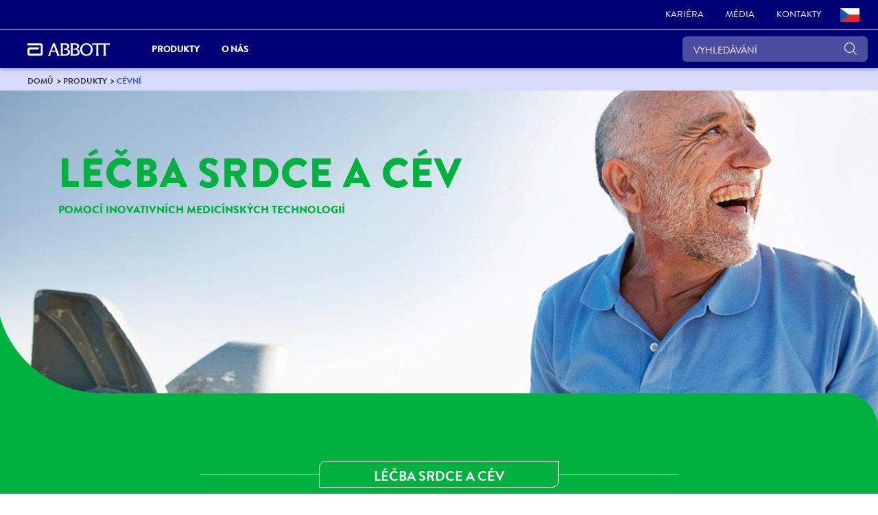

--- FILE ---
content_type: text/html;charset=utf-8
request_url: https://www.cz.abbott/products/vascular.html
body_size: 21421
content:

<!DOCTYPE HTML>
<html lang="cs-CZ">
<head>
    <meta charset="UTF-8"/>
    <title>Společnost Abbott v České republice | Cévní</title>
    
	<meta name="title" content="Společnost Abbott v České republice | Cévní"/>
    <meta name="description" content="Cévní"/>
    <meta name="template" content="corp-home-page"/>
    <meta name="viewport" content="width=device-width, initial-scale=1"/>
    
    
    
    
    
    
   
    <script defer="defer" type="text/javascript" src="/.rum/@adobe/helix-rum-js@%5E2/dist/rum-standalone.js"></script>
<link rel="icon" sizes="192x192" href="/etc.clientlibs/abbott-platform/clientlibs/favicons/clientlib-favicon-abbottrebrand/resources/icon-192x192.png"/>
    <link rel="apple-touch-icon" sizes="180x180" href="/etc.clientlibs/abbott-platform/clientlibs/favicons/clientlib-favicon-abbottrebrand/resources/apple-touch-icon-180x180.png"/>
    <link rel="apple-touch-icon" sizes="167x167" href="/etc.clientlibs/abbott-platform/clientlibs/favicons/clientlib-favicon-abbottrebrand/resources/apple-touch-icon-167x167.png"/>
    <link rel="apple-touch-icon" sizes="152x152" href="/etc.clientlibs/abbott-platform/clientlibs/favicons/clientlib-favicon-abbottrebrand/resources/apple-touch-icon-152x152.png"/>
    <link rel="apple-touch-icon" sizes="120x120" href="/etc.clientlibs/abbott-platform/clientlibs/favicons/clientlib-favicon-abbottrebrand/resources/apple-touch-icon-120x120.png"/>
    <meta name="msapplication-square310x310logo" content="/etc.clientlibs/abbott-platform/clientlibs/favicons/clientlib-favicon-abbottrebrand/resources/icon-310x310.png"/>
    <meta name="msapplication-wide310x150logo" content="/etc.clientlibs/abbott-platform/clientlibs/favicons/clientlib-favicon-abbottrebrand/resources/icon-310x150.png"/>
    <meta name="msapplication-square150x150logo" content="/etc.clientlibs/abbott-platform/clientlibs/favicons/clientlib-favicon-abbottrebrand/resources/icon-150x150.png"/>
    <meta name="msapplication-square70x70logo" content="/etc.clientlibs/abbott-platform/clientlibs/favicons/clientlib-favicon-abbottrebrand/resources/icon-70x70.png"/>

    






<meta property="og:url" content="https://www.cz.abbott/products/vascular.html"/>
<meta property="og:type" content="website"/>
<meta property="og:title" content="Společnost Abbott v České republice | Cévní"/>
<meta property="og:description" content="Cévní"/>

<meta property="og:image" content="https://www.cz.abbott/etc.clientlibs/abbott-platform/clientlibs/clientlib-site/resources/images/abbott-logo.png"/>

<link rel="canonical" href="https://www.cz.abbott/products/vascular.html"/>

	
    

	
    


    
        <script src="https://consent.trustarc.com/v2/autoblockasset/core.min.js?cmId=yxysxt"></script> 
    
    
        <script src="https://consent.trustarc.com/v2/autoblock?cmId=yxysxt"></script> 
    
    
        <script type="text/javascript" async="async" src="https://consent.trustarc.com/v2/notice/yxysxt"></script>
    
       
    <script>
        var _STATE = {};
        function runOnce() {
        if (!_STATE.hasRunOnce && window.truste && truste.eu && truste.eu.prefclose) {
        console.log("doing run once");
        _STATE.oldValue = truste.eu.bindMap.prefCookie &&
        truste.eu.bindMap.prefCookie.split(':')[0].replace(/[^\d.]/g, '-');
        _STATE.oldMethod = truste.eu.prefclose;
        truste.eu.prefclose = function () {
        _STATE.oldMethod();
        if (truste.eu.bindMap.prefCookie &&
        truste.eu.bindMap.prefCookie.split(':')[0].replace(/[^\d.]/g, '-') !==
        _STATE.oldValue)
        setTimeout(function () {
        window.location.reload();
        }, 20);
        }
        _STATE.hasRunOnce = true;
        _STATE.i && clearInterval(_STATE.i);
        }
        };
        _STATE.i = setInterval(runOnce, 10);
      </script>



    
<link rel="stylesheet" href="/etc.clientlibs/abbott-platform/clientlibs/clientlib-base.lc-654e2f104ebd48c11ca3a12ba0c814df-lc.min.css" type="text/css">
<link rel="stylesheet" href="/etc.clientlibs/abbott-platform/clientlibs/clientlib-site.lc-97aabca41096560373a5aa6193bbf347-lc.min.css" type="text/css">




    
<link rel="stylesheet" href="/etc.clientlibs/corp/clientlibs/clientlib-corp-themes.lc-d0e07e8debbf2465527b8f7ed28bfcc2-lc.min.css" type="text/css">




    
<link rel="stylesheet" href="/etc.clientlibs/corp/clientlibs/clientlib-corp.lc-b5ed2be361d7695f40a2e4ffcaf092ff-lc.min.css" type="text/css">





<script>
window.dataLayer = window.dataLayer || [];
</script>




<script type="text/javascript" async>
;window.NREUM||(NREUM={});NREUM.init={distributed_tracing:{enabled:true},privacy:{cookies_enabled:true},ajax:{deny_list:["bam.nr-data.net"]}};
window.NREUM||(NREUM={}),__nr_require=function(t,e,n){function r(n){if(!e[n]){var o=e[n]={exports:{}};t[n][0].call(o.exports,function(e){var o=t[n][1][e];return r(o||e)},o,o.exports)}return e[n].exports}if("function"==typeof __nr_require)return __nr_require;for(var o=0;o<n.length;o++)r(n[o]);return r}({1:[function(t,e,n){function r(t){try{s.console&&console.log(t)}catch(e){}}var o,i=t("ee"),a=t(32),s={};try{o=localStorage.getItem("__nr_flags").split(","),console&&"function"==typeof console.log&&(s.console=!0,o.indexOf("dev")!==-1&&(s.dev=!0),o.indexOf("nr_dev")!==-1&&(s.nrDev=!0))}catch(c){}s.nrDev&&i.on("internal-error",function(t){r(t.stack)}),s.dev&&i.on("fn-err",function(t,e,n){r(n.stack)}),s.dev&&(r("NR AGENT IN DEVELOPMENT MODE"),r("flags: "+a(s,function(t,e){return t}).join(", ")))},{}],2:[function(t,e,n){function r(t,e,n,r,s){try{l?l-=1:o(s||new UncaughtException(t,e,n),!0)}catch(f){try{i("ierr",[f,c.now(),!0])}catch(d){}}return"function"==typeof u&&u.apply(this,a(arguments))}function UncaughtException(t,e,n){this.message=t||"Uncaught error with no additional information",this.sourceURL=e,this.line=n}function o(t,e){var n=e?null:c.now();i("err",[t,n])}var i=t("handle"),a=t(33),s=t("ee"),c=t("loader"),f=t("gos"),u=window.onerror,d=!1,p="nr@seenError";if(!c.disabled){var l=0;c.features.err=!0,t(1),window.onerror=r;try{throw new Error}catch(h){"stack"in h&&(t(14),t(13),"addEventListener"in window&&t(7),c.xhrWrappable&&t(15),d=!0)}s.on("fn-start",function(t,e,n){d&&(l+=1)}),s.on("fn-err",function(t,e,n){d&&!n[p]&&(f(n,p,function(){return!0}),this.thrown=!0,o(n))}),s.on("fn-end",function(){d&&!this.thrown&&l>0&&(l-=1)}),s.on("internal-error",function(t){i("ierr",[t,c.now(),!0])})}},{}],3:[function(t,e,n){var r=t("loader");r.disabled||(r.features.ins=!0)},{}],4:[function(t,e,n){function r(){U++,L=g.hash,this[u]=y.now()}function o(){U--,g.hash!==L&&i(0,!0);var t=y.now();this[h]=~~this[h]+t-this[u],this[d]=t}function i(t,e){E.emit("newURL",[""+g,e])}function a(t,e){t.on(e,function(){this[e]=y.now()})}var s="-start",c="-end",f="-body",u="fn"+s,d="fn"+c,p="cb"+s,l="cb"+c,h="jsTime",m="fetch",v="addEventListener",w=window,g=w.location,y=t("loader");if(w[v]&&y.xhrWrappable&&!y.disabled){var x=t(11),b=t(12),E=t(9),R=t(7),O=t(14),T=t(8),P=t(15),S=t(10),M=t("ee"),N=M.get("tracer"),C=t(23);t(17),y.features.spa=!0;var L,U=0;M.on(u,r),b.on(p,r),S.on(p,r),M.on(d,o),b.on(l,o),S.on(l,o),M.buffer([u,d,"xhr-resolved"]),R.buffer([u]),O.buffer(["setTimeout"+c,"clearTimeout"+s,u]),P.buffer([u,"new-xhr","send-xhr"+s]),T.buffer([m+s,m+"-done",m+f+s,m+f+c]),E.buffer(["newURL"]),x.buffer([u]),b.buffer(["propagate",p,l,"executor-err","resolve"+s]),N.buffer([u,"no-"+u]),S.buffer(["new-jsonp","cb-start","jsonp-error","jsonp-end"]),a(T,m+s),a(T,m+"-done"),a(S,"new-jsonp"),a(S,"jsonp-end"),a(S,"cb-start"),E.on("pushState-end",i),E.on("replaceState-end",i),w[v]("hashchange",i,C(!0)),w[v]("load",i,C(!0)),w[v]("popstate",function(){i(0,U>1)},C(!0))}},{}],5:[function(t,e,n){function r(){var t=new PerformanceObserver(function(t,e){var n=t.getEntries();s(v,[n])});try{t.observe({entryTypes:["resource"]})}catch(e){}}function o(t){if(s(v,[window.performance.getEntriesByType(w)]),window.performance["c"+p])try{window.performance[h](m,o,!1)}catch(t){}else try{window.performance[h]("webkit"+m,o,!1)}catch(t){}}function i(t){}if(window.performance&&window.performance.timing&&window.performance.getEntriesByType){var a=t("ee"),s=t("handle"),c=t(14),f=t(13),u=t(6),d=t(23),p="learResourceTimings",l="addEventListener",h="removeEventListener",m="resourcetimingbufferfull",v="bstResource",w="resource",g="-start",y="-end",x="fn"+g,b="fn"+y,E="bstTimer",R="pushState",O=t("loader");if(!O.disabled){O.features.stn=!0,t(9),"addEventListener"in window&&t(7);var T=NREUM.o.EV;a.on(x,function(t,e){var n=t[0];n instanceof T&&(this.bstStart=O.now())}),a.on(b,function(t,e){var n=t[0];n instanceof T&&s("bst",[n,e,this.bstStart,O.now()])}),c.on(x,function(t,e,n){this.bstStart=O.now(),this.bstType=n}),c.on(b,function(t,e){s(E,[e,this.bstStart,O.now(),this.bstType])}),f.on(x,function(){this.bstStart=O.now()}),f.on(b,function(t,e){s(E,[e,this.bstStart,O.now(),"requestAnimationFrame"])}),a.on(R+g,function(t){this.time=O.now(),this.startPath=location.pathname+location.hash}),a.on(R+y,function(t){s("bstHist",[location.pathname+location.hash,this.startPath,this.time])}),u()?(s(v,[window.performance.getEntriesByType("resource")]),r()):l in window.performance&&(window.performance["c"+p]?window.performance[l](m,o,d(!1)):window.performance[l]("webkit"+m,o,d(!1))),document[l]("scroll",i,d(!1)),document[l]("keypress",i,d(!1)),document[l]("click",i,d(!1))}}},{}],6:[function(t,e,n){e.exports=function(){return"PerformanceObserver"in window&&"function"==typeof window.PerformanceObserver}},{}],7:[function(t,e,n){function r(t){for(var e=t;e&&!e.hasOwnProperty(u);)e=Object.getPrototypeOf(e);e&&o(e)}function o(t){s.inPlace(t,[u,d],"-",i)}function i(t,e){return t[1]}var a=t("ee").get("events"),s=t("wrap-function")(a,!0),c=t("gos"),f=XMLHttpRequest,u="addEventListener",d="removeEventListener";e.exports=a,"getPrototypeOf"in Object?(r(document),r(window),r(f.prototype)):f.prototype.hasOwnProperty(u)&&(o(window),o(f.prototype)),a.on(u+"-start",function(t,e){var n=t[1];if(null!==n&&("function"==typeof n||"object"==typeof n)){var r=c(n,"nr@wrapped",function(){function t(){if("function"==typeof n.handleEvent)return n.handleEvent.apply(n,arguments)}var e={object:t,"function":n}[typeof n];return e?s(e,"fn-",null,e.name||"anonymous"):n});this.wrapped=t[1]=r}}),a.on(d+"-start",function(t){t[1]=this.wrapped||t[1]})},{}],8:[function(t,e,n){function r(t,e,n){var r=t[e];"function"==typeof r&&(t[e]=function(){var t=i(arguments),e={};o.emit(n+"before-start",[t],e);var a;e[m]&&e[m].dt&&(a=e[m].dt);var s=r.apply(this,t);return o.emit(n+"start",[t,a],s),s.then(function(t){return o.emit(n+"end",[null,t],s),t},function(t){throw o.emit(n+"end",[t],s),t})})}var o=t("ee").get("fetch"),i=t(33),a=t(32);e.exports=o;var s=window,c="fetch-",f=c+"body-",u=["arrayBuffer","blob","json","text","formData"],d=s.Request,p=s.Response,l=s.fetch,h="prototype",m="nr@context";d&&p&&l&&(a(u,function(t,e){r(d[h],e,f),r(p[h],e,f)}),r(s,"fetch",c),o.on(c+"end",function(t,e){var n=this;if(e){var r=e.headers.get("content-length");null!==r&&(n.rxSize=r),o.emit(c+"done",[null,e],n)}else o.emit(c+"done",[t],n)}))},{}],9:[function(t,e,n){var r=t("ee").get("history"),o=t("wrap-function")(r);e.exports=r;var i=window.history&&window.history.constructor&&window.history.constructor.prototype,a=window.history;i&&i.pushState&&i.replaceState&&(a=i),o.inPlace(a,["pushState","replaceState"],"-")},{}],10:[function(t,e,n){function r(t){function e(){f.emit("jsonp-end",[],l),t.removeEventListener("load",e,c(!1)),t.removeEventListener("error",n,c(!1))}function n(){f.emit("jsonp-error",[],l),f.emit("jsonp-end",[],l),t.removeEventListener("load",e,c(!1)),t.removeEventListener("error",n,c(!1))}var r=t&&"string"==typeof t.nodeName&&"script"===t.nodeName.toLowerCase();if(r){var o="function"==typeof t.addEventListener;if(o){var a=i(t.src);if(a){var d=s(a),p="function"==typeof d.parent[d.key];if(p){var l={};u.inPlace(d.parent,[d.key],"cb-",l),t.addEventListener("load",e,c(!1)),t.addEventListener("error",n,c(!1)),f.emit("new-jsonp",[t.src],l)}}}}}function o(){return"addEventListener"in window}function i(t){var e=t.match(d);return e?e[1]:null}function a(t,e){var n=t.match(l),r=n[1],o=n[3];return o?a(o,e[r]):e[r]}function s(t){var e=t.match(p);return e&&e.length>=3?{key:e[2],parent:a(e[1],window)}:{key:t,parent:window}}var c=t(23),f=t("ee").get("jsonp"),u=t("wrap-function")(f);if(e.exports=f,o()){var d=/[?&](?:callback|cb)=([^&#]+)/,p=/(.*)\.([^.]+)/,l=/^(\w+)(\.|$)(.*)$/,h=["appendChild","insertBefore","replaceChild"];Node&&Node.prototype&&Node.prototype.appendChild?u.inPlace(Node.prototype,h,"dom-"):(u.inPlace(HTMLElement.prototype,h,"dom-"),u.inPlace(HTMLHeadElement.prototype,h,"dom-"),u.inPlace(HTMLBodyElement.prototype,h,"dom-")),f.on("dom-start",function(t){r(t[0])})}},{}],11:[function(t,e,n){var r=t("ee").get("mutation"),o=t("wrap-function")(r),i=NREUM.o.MO;e.exports=r,i&&(window.MutationObserver=function(t){return this instanceof i?new i(o(t,"fn-")):i.apply(this,arguments)},MutationObserver.prototype=i.prototype)},{}],12:[function(t,e,n){function r(t){var e=i.context(),n=s(t,"executor-",e,null,!1),r=new f(n);return i.context(r).getCtx=function(){return e},r}var o=t("wrap-function"),i=t("ee").get("promise"),a=t("ee").getOrSetContext,s=o(i),c=t(32),f=NREUM.o.PR;e.exports=i,f&&(window.Promise=r,["all","race"].forEach(function(t){var e=f[t];f[t]=function(n){function r(t){return function(){i.emit("propagate",[null,!o],a,!1,!1),o=o||!t}}var o=!1;c(n,function(e,n){Promise.resolve(n).then(r("all"===t),r(!1))});var a=e.apply(f,arguments),s=f.resolve(a);return s}}),["resolve","reject"].forEach(function(t){var e=f[t];f[t]=function(t){var n=e.apply(f,arguments);return t!==n&&i.emit("propagate",[t,!0],n,!1,!1),n}}),f.prototype["catch"]=function(t){return this.then(null,t)},f.prototype=Object.create(f.prototype,{constructor:{value:r}}),c(Object.getOwnPropertyNames(f),function(t,e){try{r[e]=f[e]}catch(n){}}),o.wrapInPlace(f.prototype,"then",function(t){return function(){var e=this,n=o.argsToArray.apply(this,arguments),r=a(e);r.promise=e,n[0]=s(n[0],"cb-",r,null,!1),n[1]=s(n[1],"cb-",r,null,!1);var c=t.apply(this,n);return r.nextPromise=c,i.emit("propagate",[e,!0],c,!1,!1),c}}),i.on("executor-start",function(t){t[0]=s(t[0],"resolve-",this,null,!1),t[1]=s(t[1],"resolve-",this,null,!1)}),i.on("executor-err",function(t,e,n){t[1](n)}),i.on("cb-end",function(t,e,n){i.emit("propagate",[n,!0],this.nextPromise,!1,!1)}),i.on("propagate",function(t,e,n){this.getCtx&&!e||(this.getCtx=function(){if(t instanceof Promise)var e=i.context(t);return e&&e.getCtx?e.getCtx():this})}),r.toString=function(){return""+f})},{}],13:[function(t,e,n){var r=t("ee").get("raf"),o=t("wrap-function")(r),i="equestAnimationFrame";e.exports=r,o.inPlace(window,["r"+i,"mozR"+i,"webkitR"+i,"msR"+i],"raf-"),r.on("raf-start",function(t){t[0]=o(t[0],"fn-")})},{}],14:[function(t,e,n){function r(t,e,n){t[0]=a(t[0],"fn-",null,n)}function o(t,e,n){this.method=n,this.timerDuration=isNaN(t[1])?0:+t[1],t[0]=a(t[0],"fn-",this,n)}var i=t("ee").get("timer"),a=t("wrap-function")(i),s="setTimeout",c="setInterval",f="clearTimeout",u="-start",d="-";e.exports=i,a.inPlace(window,[s,"setImmediate"],s+d),a.inPlace(window,[c],c+d),a.inPlace(window,[f,"clearImmediate"],f+d),i.on(c+u,r),i.on(s+u,o)},{}],15:[function(t,e,n){function r(t,e){d.inPlace(e,["onreadystatechange"],"fn-",s)}function o(){var t=this,e=u.context(t);t.readyState>3&&!e.resolved&&(e.resolved=!0,u.emit("xhr-resolved",[],t)),d.inPlace(t,y,"fn-",s)}function i(t){x.push(t),m&&(E?E.then(a):w?w(a):(R=-R,O.data=R))}function a(){for(var t=0;t<x.length;t++)r([],x[t]);x.length&&(x=[])}function s(t,e){return e}function c(t,e){for(var n in t)e[n]=t[n];return e}t(7);var f=t("ee"),u=f.get("xhr"),d=t("wrap-function")(u),p=t(23),l=NREUM.o,h=l.XHR,m=l.MO,v=l.PR,w=l.SI,g="readystatechange",y=["onload","onerror","onabort","onloadstart","onloadend","onprogress","ontimeout"],x=[];e.exports=u;var b=window.XMLHttpRequest=function(t){var e=new h(t);try{u.emit("new-xhr",[e],e),e.addEventListener(g,o,p(!1))}catch(n){try{u.emit("internal-error",[n])}catch(r){}}return e};if(c(h,b),b.prototype=h.prototype,d.inPlace(b.prototype,["open","send"],"-xhr-",s),u.on("send-xhr-start",function(t,e){r(t,e),i(e)}),u.on("open-xhr-start",r),m){var E=v&&v.resolve();if(!w&&!v){var R=1,O=document.createTextNode(R);new m(a).observe(O,{characterData:!0})}}else f.on("fn-end",function(t){t[0]&&t[0].type===g||a()})},{}],16:[function(t,e,n){function r(t){if(!s(t))return null;var e=window.NREUM;if(!e.loader_config)return null;var n=(e.loader_config.accountID||"").toString()||null,r=(e.loader_config.agentID||"").toString()||null,f=(e.loader_config.trustKey||"").toString()||null;if(!n||!r)return null;var h=l.generateSpanId(),m=l.generateTraceId(),v=Date.now(),w={spanId:h,traceId:m,timestamp:v};return(t.sameOrigin||c(t)&&p())&&(w.traceContextParentHeader=o(h,m),w.traceContextStateHeader=i(h,v,n,r,f)),(t.sameOrigin&&!u()||!t.sameOrigin&&c(t)&&d())&&(w.newrelicHeader=a(h,m,v,n,r,f)),w}function o(t,e){return"00-"+e+"-"+t+"-01"}function i(t,e,n,r,o){var i=0,a="",s=1,c="",f="";return o+"@nr="+i+"-"+s+"-"+n+"-"+r+"-"+t+"-"+a+"-"+c+"-"+f+"-"+e}function a(t,e,n,r,o,i){var a="btoa"in window&&"function"==typeof window.btoa;if(!a)return null;var s={v:[0,1],d:{ty:"Browser",ac:r,ap:o,id:t,tr:e,ti:n}};return i&&r!==i&&(s.d.tk=i),btoa(JSON.stringify(s))}function s(t){return f()&&c(t)}function c(t){var e=!1,n={};if("init"in NREUM&&"distributed_tracing"in NREUM.init&&(n=NREUM.init.distributed_tracing),t.sameOrigin)e=!0;else if(n.allowed_origins instanceof Array)for(var r=0;r<n.allowed_origins.length;r++){var o=h(n.allowed_origins[r]);if(t.hostname===o.hostname&&t.protocol===o.protocol&&t.port===o.port){e=!0;break}}return e}function f(){return"init"in NREUM&&"distributed_tracing"in NREUM.init&&!!NREUM.init.distributed_tracing.enabled}function u(){return"init"in NREUM&&"distributed_tracing"in NREUM.init&&!!NREUM.init.distributed_tracing.exclude_newrelic_header}function d(){return"init"in NREUM&&"distributed_tracing"in NREUM.init&&NREUM.init.distributed_tracing.cors_use_newrelic_header!==!1}function p(){return"init"in NREUM&&"distributed_tracing"in NREUM.init&&!!NREUM.init.distributed_tracing.cors_use_tracecontext_headers}var l=t(29),h=t(18);e.exports={generateTracePayload:r,shouldGenerateTrace:s}},{}],17:[function(t,e,n){function r(t){var e=this.params,n=this.metrics;if(!this.ended){this.ended=!0;for(var r=0;r<p;r++)t.removeEventListener(d[r],this.listener,!1);e.aborted||(n.duration=a.now()-this.startTime,this.loadCaptureCalled||4!==t.readyState?null==e.status&&(e.status=0):i(this,t),n.cbTime=this.cbTime,s("xhr",[e,n,this.startTime,this.endTime,"xhr"],this))}}function o(t,e){var n=c(e),r=t.params;r.hostname=n.hostname,r.port=n.port,r.protocol=n.protocol,r.host=n.hostname+":"+n.port,r.pathname=n.pathname,t.parsedOrigin=n,t.sameOrigin=n.sameOrigin}function i(t,e){t.params.status=e.status;var n=v(e,t.lastSize);if(n&&(t.metrics.rxSize=n),t.sameOrigin){var r=e.getResponseHeader("X-NewRelic-App-Data");r&&(t.params.cat=r.split(", ").pop())}t.loadCaptureCalled=!0}var a=t("loader");if(a.xhrWrappable&&!a.disabled){var s=t("handle"),c=t(18),f=t(16).generateTracePayload,u=t("ee"),d=["load","error","abort","timeout"],p=d.length,l=t("id"),h=t(24),m=t(22),v=t(19),w=t(23),g=NREUM.o.REQ,y=window.XMLHttpRequest;a.features.xhr=!0,t(15),t(8),u.on("new-xhr",function(t){var e=this;e.totalCbs=0,e.called=0,e.cbTime=0,e.end=r,e.ended=!1,e.xhrGuids={},e.lastSize=null,e.loadCaptureCalled=!1,e.params=this.params||{},e.metrics=this.metrics||{},t.addEventListener("load",function(n){i(e,t)},w(!1)),h&&(h>34||h<10)||t.addEventListener("progress",function(t){e.lastSize=t.loaded},w(!1))}),u.on("open-xhr-start",function(t){this.params={method:t[0]},o(this,t[1]),this.metrics={}}),u.on("open-xhr-end",function(t,e){"loader_config"in NREUM&&"xpid"in NREUM.loader_config&&this.sameOrigin&&e.setRequestHeader("X-NewRelic-ID",NREUM.loader_config.xpid);var n=f(this.parsedOrigin);if(n){var r=!1;n.newrelicHeader&&(e.setRequestHeader("newrelic",n.newrelicHeader),r=!0),n.traceContextParentHeader&&(e.setRequestHeader("traceparent",n.traceContextParentHeader),n.traceContextStateHeader&&e.setRequestHeader("tracestate",n.traceContextStateHeader),r=!0),r&&(this.dt=n)}}),u.on("send-xhr-start",function(t,e){var n=this.metrics,r=t[0],o=this;if(n&&r){var i=m(r);i&&(n.txSize=i)}this.startTime=a.now(),this.listener=function(t){try{"abort"!==t.type||o.loadCaptureCalled||(o.params.aborted=!0),("load"!==t.type||o.called===o.totalCbs&&(o.onloadCalled||"function"!=typeof e.onload))&&o.end(e)}catch(n){try{u.emit("internal-error",[n])}catch(r){}}};for(var s=0;s<p;s++)e.addEventListener(d[s],this.listener,w(!1))}),u.on("xhr-cb-time",function(t,e,n){this.cbTime+=t,e?this.onloadCalled=!0:this.called+=1,this.called!==this.totalCbs||!this.onloadCalled&&"function"==typeof n.onload||this.end(n)}),u.on("xhr-load-added",function(t,e){var n=""+l(t)+!!e;this.xhrGuids&&!this.xhrGuids[n]&&(this.xhrGuids[n]=!0,this.totalCbs+=1)}),u.on("xhr-load-removed",function(t,e){var n=""+l(t)+!!e;this.xhrGuids&&this.xhrGuids[n]&&(delete this.xhrGuids[n],this.totalCbs-=1)}),u.on("xhr-resolved",function(){this.endTime=a.now()}),u.on("addEventListener-end",function(t,e){e instanceof y&&"load"===t[0]&&u.emit("xhr-load-added",[t[1],t[2]],e)}),u.on("removeEventListener-end",function(t,e){e instanceof y&&"load"===t[0]&&u.emit("xhr-load-removed",[t[1],t[2]],e)}),u.on("fn-start",function(t,e,n){e instanceof y&&("onload"===n&&(this.onload=!0),("load"===(t[0]&&t[0].type)||this.onload)&&(this.xhrCbStart=a.now()))}),u.on("fn-end",function(t,e){this.xhrCbStart&&u.emit("xhr-cb-time",[a.now()-this.xhrCbStart,this.onload,e],e)}),u.on("fetch-before-start",function(t){function e(t,e){var n=!1;return e.newrelicHeader&&(t.set("newrelic",e.newrelicHeader),n=!0),e.traceContextParentHeader&&(t.set("traceparent",e.traceContextParentHeader),e.traceContextStateHeader&&t.set("tracestate",e.traceContextStateHeader),n=!0),n}var n,r=t[1]||{};"string"==typeof t[0]?n=t[0]:t[0]&&t[0].url?n=t[0].url:window.URL&&t[0]&&t[0]instanceof URL&&(n=t[0].href),n&&(this.parsedOrigin=c(n),this.sameOrigin=this.parsedOrigin.sameOrigin);var o=f(this.parsedOrigin);if(o&&(o.newrelicHeader||o.traceContextParentHeader))if("string"==typeof t[0]||window.URL&&t[0]&&t[0]instanceof URL){var i={};for(var a in r)i[a]=r[a];i.headers=new Headers(r.headers||{}),e(i.headers,o)&&(this.dt=o),t.length>1?t[1]=i:t.push(i)}else t[0]&&t[0].headers&&e(t[0].headers,o)&&(this.dt=o)}),u.on("fetch-start",function(t,e){this.params={},this.metrics={},this.startTime=a.now(),this.dt=e,t.length>=1&&(this.target=t[0]),t.length>=2&&(this.opts=t[1]);var n,r=this.opts||{},i=this.target;"string"==typeof i?n=i:"object"==typeof i&&i instanceof g?n=i.url:window.URL&&"object"==typeof i&&i instanceof URL&&(n=i.href),o(this,n);var s=(""+(i&&i instanceof g&&i.method||r.method||"GET")).toUpperCase();this.params.method=s,this.txSize=m(r.body)||0}),u.on("fetch-done",function(t,e){this.endTime=a.now(),this.params||(this.params={}),this.params.status=e?e.status:0;var n;"string"==typeof this.rxSize&&this.rxSize.length>0&&(n=+this.rxSize);var r={txSize:this.txSize,rxSize:n,duration:a.now()-this.startTime};s("xhr",[this.params,r,this.startTime,this.endTime,"fetch"],this)})}},{}],18:[function(t,e,n){var r={};e.exports=function(t){if(t in r)return r[t];var e=document.createElement("a"),n=window.location,o={};e.href=t,o.port=e.port;var i=e.href.split("://");!o.port&&i[1]&&(o.port=i[1].split("/")[0].split("@").pop().split(":")[1]),o.port&&"0"!==o.port||(o.port="https"===i[0]?"443":"80"),o.hostname=e.hostname||n.hostname,o.pathname=e.pathname,o.protocol=i[0],"/"!==o.pathname.charAt(0)&&(o.pathname="/"+o.pathname);var a=!e.protocol||":"===e.protocol||e.protocol===n.protocol,s=e.hostname===document.domain&&e.port===n.port;return o.sameOrigin=a&&(!e.hostname||s),"/"===o.pathname&&(r[t]=o),o}},{}],19:[function(t,e,n){function r(t,e){var n=t.responseType;return"json"===n&&null!==e?e:"arraybuffer"===n||"blob"===n||"json"===n?o(t.response):"text"===n||""===n||void 0===n?o(t.responseText):void 0}var o=t(22);e.exports=r},{}],20:[function(t,e,n){function r(){}function o(t,e,n,r){return function(){return u.recordSupportability("API/"+e+"/called"),i(t+e,[f.now()].concat(s(arguments)),n?null:this,r),n?void 0:this}}var i=t("handle"),a=t(32),s=t(33),c=t("ee").get("tracer"),f=t("loader"),u=t(25),d=NREUM;"undefined"==typeof window.newrelic&&(newrelic=d);var p=["setPageViewName","setCustomAttribute","setErrorHandler","finished","addToTrace","inlineHit","addRelease"],l="api-",h=l+"ixn-";a(p,function(t,e){d[e]=o(l,e,!0,"api")}),d.addPageAction=o(l,"addPageAction",!0),d.setCurrentRouteName=o(l,"routeName",!0),e.exports=newrelic,d.interaction=function(){return(new r).get()};var m=r.prototype={createTracer:function(t,e){var n={},r=this,o="function"==typeof e;return i(h+"tracer",[f.now(),t,n],r),function(){if(c.emit((o?"":"no-")+"fn-start",[f.now(),r,o],n),o)try{return e.apply(this,arguments)}catch(t){throw c.emit("fn-err",[arguments,this,t],n),t}finally{c.emit("fn-end",[f.now()],n)}}}};a("actionText,setName,setAttribute,save,ignore,onEnd,getContext,end,get".split(","),function(t,e){m[e]=o(h,e)}),newrelic.noticeError=function(t,e){"string"==typeof t&&(t=new Error(t)),u.recordSupportability("API/noticeError/called"),i("err",[t,f.now(),!1,e])}},{}],21:[function(t,e,n){function r(t){if(NREUM.init){for(var e=NREUM.init,n=t.split("."),r=0;r<n.length-1;r++)if(e=e[n[r]],"object"!=typeof e)return;return e=e[n[n.length-1]]}}e.exports={getConfiguration:r}},{}],22:[function(t,e,n){e.exports=function(t){if("string"==typeof t&&t.length)return t.length;if("object"==typeof t){if("undefined"!=typeof ArrayBuffer&&t instanceof ArrayBuffer&&t.byteLength)return t.byteLength;if("undefined"!=typeof Blob&&t instanceof Blob&&t.size)return t.size;if(!("undefined"!=typeof FormData&&t instanceof FormData))try{return JSON.stringify(t).length}catch(e){return}}}},{}],23:[function(t,e,n){var r=!1;try{var o=Object.defineProperty({},"passive",{get:function(){r=!0}});window.addEventListener("testPassive",null,o),window.removeEventListener("testPassive",null,o)}catch(i){}e.exports=function(t){return r?{passive:!0,capture:!!t}:!!t}},{}],24:[function(t,e,n){var r=0,o=navigator.userAgent.match(/Firefox[\/\s](\d+\.\d+)/);o&&(r=+o[1]),e.exports=r},{}],25:[function(t,e,n){function r(t,e){var n=[a,t,{name:t},e];return i("storeMetric",n,null,"api"),n}function o(t,e){var n=[s,t,{name:t},e];return i("storeEventMetrics",n,null,"api"),n}var i=t("handle"),a="sm",s="cm";e.exports={constants:{SUPPORTABILITY_METRIC:a,CUSTOM_METRIC:s},recordSupportability:r,recordCustom:o}},{}],26:[function(t,e,n){function r(){return s.exists&&performance.now?Math.round(performance.now()):(i=Math.max((new Date).getTime(),i))-a}function o(){return i}var i=(new Date).getTime(),a=i,s=t(34);e.exports=r,e.exports.offset=a,e.exports.getLastTimestamp=o},{}],27:[function(t,e,n){function r(t){return!(!t||!t.protocol||"file:"===t.protocol)}e.exports=r},{}],28:[function(t,e,n){function r(t,e){var n=t.getEntries();n.forEach(function(t){"first-paint"===t.name?p("timing",["fp",Math.floor(t.startTime)]):"first-contentful-paint"===t.name&&p("timing",["fcp",Math.floor(t.startTime)])})}function o(t,e){var n=t.getEntries();if(n.length>0){var r=n[n.length-1];if(c&&c<r.startTime)return;p("lcp",[r])}}function i(t){t.getEntries().forEach(function(t){t.hadRecentInput||p("cls",[t])})}function a(t){if(t instanceof v&&!g){var e=Math.round(t.timeStamp),n={type:t.type};e<=l.now()?n.fid=l.now()-e:e>l.offset&&e<=Date.now()?(e-=l.offset,n.fid=l.now()-e):e=l.now(),g=!0,p("timing",["fi",e,n])}}function s(t){"hidden"===t&&(c=l.now(),p("pageHide",[c]))}if(!("init"in NREUM&&"page_view_timing"in NREUM.init&&"enabled"in NREUM.init.page_view_timing&&NREUM.init.page_view_timing.enabled===!1)){var c,f,u,d,p=t("handle"),l=t("loader"),h=t(31),m=t(23),v=NREUM.o.EV;if("PerformanceObserver"in window&&"function"==typeof window.PerformanceObserver){f=new PerformanceObserver(r);try{f.observe({entryTypes:["paint"]})}catch(w){}u=new PerformanceObserver(o);try{u.observe({entryTypes:["largest-contentful-paint"]})}catch(w){}d=new PerformanceObserver(i);try{d.observe({type:"layout-shift",buffered:!0})}catch(w){}}if("addEventListener"in document){var g=!1,y=["click","keydown","mousedown","pointerdown","touchstart"];y.forEach(function(t){document.addEventListener(t,a,m(!1))})}h(s)}},{}],29:[function(t,e,n){function r(){function t(){return e?15&e[n++]:16*Math.random()|0}var e=null,n=0,r=window.crypto||window.msCrypto;r&&r.getRandomValues&&(e=r.getRandomValues(new Uint8Array(31)));for(var o,i="xxxxxxxx-xxxx-4xxx-yxxx-xxxxxxxxxxxx",a="",s=0;s<i.length;s++)o=i[s],"x"===o?a+=t().toString(16):"y"===o?(o=3&t()|8,a+=o.toString(16)):a+=o;return a}function o(){return a(16)}function i(){return a(32)}function a(t){function e(){return n?15&n[r++]:16*Math.random()|0}var n=null,r=0,o=window.crypto||window.msCrypto;o&&o.getRandomValues&&Uint8Array&&(n=o.getRandomValues(new Uint8Array(31)));for(var i=[],a=0;a<t;a++)i.push(e().toString(16));return i.join("")}e.exports={generateUuid:r,generateSpanId:o,generateTraceId:i}},{}],30:[function(t,e,n){function r(t,e){if(!o)return!1;if(t!==o)return!1;if(!e)return!0;if(!i)return!1;for(var n=i.split("."),r=e.split("."),a=0;a<r.length;a++)if(r[a]!==n[a])return!1;return!0}var o=null,i=null,a=/Version\/(\S+)\s+Safari/;if(navigator.userAgent){var s=navigator.userAgent,c=s.match(a);c&&s.indexOf("Chrome")===-1&&s.indexOf("Chromium")===-1&&(o="Safari",i=c[1])}e.exports={agent:o,version:i,match:r}},{}],31:[function(t,e,n){function r(t){function e(){t(s&&document[s]?document[s]:document[i]?"hidden":"visible")}"addEventListener"in document&&a&&document.addEventListener(a,e,o(!1))}var o=t(23);e.exports=r;var i,a,s;"undefined"!=typeof document.hidden?(i="hidden",a="visibilitychange",s="visibilityState"):"undefined"!=typeof document.msHidden?(i="msHidden",a="msvisibilitychange"):"undefined"!=typeof document.webkitHidden&&(i="webkitHidden",a="webkitvisibilitychange",s="webkitVisibilityState")},{}],32:[function(t,e,n){function r(t,e){var n=[],r="",i=0;for(r in t)o.call(t,r)&&(n[i]=e(r,t[r]),i+=1);return n}var o=Object.prototype.hasOwnProperty;e.exports=r},{}],33:[function(t,e,n){function r(t,e,n){e||(e=0),"undefined"==typeof n&&(n=t?t.length:0);for(var r=-1,o=n-e||0,i=Array(o<0?0:o);++r<o;)i[r]=t[e+r];return i}e.exports=r},{}],34:[function(t,e,n){e.exports={exists:"undefined"!=typeof window.performance&&window.performance.timing&&"undefined"!=typeof window.performance.timing.navigationStart}},{}],ee:[function(t,e,n){function r(){}function o(t){function e(t){return t&&t instanceof r?t:t?f(t,c,a):a()}function n(n,r,o,i,a){if(a!==!1&&(a=!0),!l.aborted||i){t&&a&&t(n,r,o);for(var s=e(o),c=m(n),f=c.length,u=0;u<f;u++)c[u].apply(s,r);var p=d[y[n]];return p&&p.push([x,n,r,s]),s}}function i(t,e){g[t]=m(t).concat(e)}function h(t,e){var n=g[t];if(n)for(var r=0;r<n.length;r++)n[r]===e&&n.splice(r,1)}function m(t){return g[t]||[]}function v(t){return p[t]=p[t]||o(n)}function w(t,e){l.aborted||u(t,function(t,n){e=e||"feature",y[n]=e,e in d||(d[e]=[])})}var g={},y={},x={on:i,addEventListener:i,removeEventListener:h,emit:n,get:v,listeners:m,context:e,buffer:w,abort:s,aborted:!1};return x}function i(t){return f(t,c,a)}function a(){return new r}function s(){(d.api||d.feature)&&(l.aborted=!0,d=l.backlog={})}var c="nr@context",f=t("gos"),u=t(32),d={},p={},l=e.exports=o();e.exports.getOrSetContext=i,l.backlog=d},{}],gos:[function(t,e,n){function r(t,e,n){if(o.call(t,e))return t[e];var r=n();if(Object.defineProperty&&Object.keys)try{return Object.defineProperty(t,e,{value:r,writable:!0,enumerable:!1}),r}catch(i){}return t[e]=r,r}var o=Object.prototype.hasOwnProperty;e.exports=r},{}],handle:[function(t,e,n){function r(t,e,n,r){o.buffer([t],r),o.emit(t,e,n)}var o=t("ee").get("handle");e.exports=r,r.ee=o},{}],id:[function(t,e,n){function r(t){var e=typeof t;return!t||"object"!==e&&"function"!==e?-1:t===window?0:a(t,i,function(){return o++})}var o=1,i="nr@id",a=t("gos");e.exports=r},{}],loader:[function(t,e,n){function r(){if(!P++){var t=T.info=NREUM.info,e=v.getElementsByTagName("script")[0];if(setTimeout(f.abort,3e4),!(t&&t.licenseKey&&t.applicationID&&e))return f.abort();c(R,function(e,n){t[e]||(t[e]=n)});var n=a();s("mark",["onload",n+T.offset],null,"api"),s("timing",["load",n]);var r=v.createElement("script");0===t.agent.indexOf("http://")||0===t.agent.indexOf("https://")?r.src=t.agent:r.src=h+"://"+t.agent,e.parentNode.insertBefore(r,e)}}function o(){"complete"===v.readyState&&i()}function i(){s("mark",["domContent",a()+T.offset],null,"api")}var a=t(26),s=t("handle"),c=t(32),f=t("ee"),u=t(30),d=t(27),p=t(21),l=t(23),h=p.getConfiguration("ssl")===!1?"http":"https",m=window,v=m.document,w="addEventListener",g="attachEvent",y=m.XMLHttpRequest,x=y&&y.prototype,b=!d(m.location);NREUM.o={ST:setTimeout,SI:m.setImmediate,CT:clearTimeout,XHR:y,REQ:m.Request,EV:m.Event,PR:m.Promise,MO:m.MutationObserver};var E=""+location,R={beacon:"bam.nr-data.net",errorBeacon:"bam.nr-data.net",agent:"js-agent.newrelic.com/nr-spa-1212.min.js"},O=y&&x&&x[w]&&!/CriOS/.test(navigator.userAgent),T=e.exports={offset:a.getLastTimestamp(),now:a,origin:E,features:{},xhrWrappable:O,userAgent:u,disabled:b};if(!b){t(20),t(28),v[w]?(v[w]("DOMContentLoaded",i,l(!1)),m[w]("load",r,l(!1))):(v[g]("onreadystatechange",o),m[g]("onload",r)),s("mark",["firstbyte",a.getLastTimestamp()],null,"api");var P=0}},{}],"wrap-function":[function(t,e,n){function r(t,e){function n(e,n,r,c,f){function nrWrapper(){var i,a,u,p;try{a=this,i=d(arguments),u="function"==typeof r?r(i,a):r||{}}catch(l){o([l,"",[i,a,c],u],t)}s(n+"start",[i,a,c],u,f);try{return p=e.apply(a,i)}catch(h){throw s(n+"err",[i,a,h],u,f),h}finally{s(n+"end",[i,a,p],u,f)}}return a(e)?e:(n||(n=""),nrWrapper[p]=e,i(e,nrWrapper,t),nrWrapper)}function r(t,e,r,o,i){r||(r="");var s,c,f,u="-"===r.charAt(0);for(f=0;f<e.length;f++)c=e[f],s=t[c],a(s)||(t[c]=n(s,u?c+r:r,o,c,i))}function s(n,r,i,a){if(!h||e){var s=h;h=!0;try{t.emit(n,r,i,e,a)}catch(c){o([c,n,r,i],t)}h=s}}return t||(t=u),n.inPlace=r,n.flag=p,n}function o(t,e){e||(e=u);try{e.emit("internal-error",t)}catch(n){}}function i(t,e,n){if(Object.defineProperty&&Object.keys)try{var r=Object.keys(t);return r.forEach(function(n){Object.defineProperty(e,n,{get:function(){return t[n]},set:function(e){return t[n]=e,e}})}),e}catch(i){o([i],n)}for(var a in t)l.call(t,a)&&(e[a]=t[a]);return e}function a(t){return!(t&&t instanceof Function&&t.apply&&!t[p])}function s(t,e){var n=e(t);return n[p]=t,i(t,n,u),n}function c(t,e,n){var r=t[e];t[e]=s(r,n)}function f(){for(var t=arguments.length,e=new Array(t),n=0;n<t;++n)e[n]=arguments[n];return e}var u=t("ee"),d=t(33),p="nr@original",l=Object.prototype.hasOwnProperty,h=!1;e.exports=r,e.exports.wrapFunction=s,e.exports.wrapInPlace=c,e.exports.argsToArray=f},{}]},{},["loader",2,17,5,3,4]);
;NREUM.loader_config={accountID:"2629726",trustKey:"1417428",agentID:"1834888253",licenseKey:"NRJS-ae8f2148d8b44dd4bec",applicationID:"1834888253"}
;NREUM.info={beacon:"bam.nr-data.net",errorBeacon:"bam.nr-data.net",licenseKey:"NRJS-ae8f2148d8b44dd4bec",applicationID:"1834888253",sa:1}
</script>




<script async="async" src="https://assets.adobedtm.com/1a1f0c5245aa/4b502adde555/launch-ENf4e53758599e457282d5aa3c082dbf6c.min.js"></script>


<input type="hidden" id="cmpidField" name="cmpid" value="yxysxt"/>
<input type="hidden" id="selfValue" name="selfValue"/>



    
    
    

    

    
    
    

    
    
</head>
<body class="genericpage page basicpage" id="genericpage-a0a228b3c3">
	  






	




	



	
	
 
  
    
  



<div class="abbott-wrapper">
	

	

    



<div class="xf-content-height">
    <div class="root responsivegrid">


<div class="aem-Grid aem-Grid--12 aem-Grid--default--12 ">
    
    <div class="header header-simple-linkstack aem-GridColumn aem-GridColumn--default--12">
	
	<div class="o-header " data-js-component="header">
		<div class="o-header__wrapper">
			
			
	<div class="o-header__secondary-top-nav d-none d-lg-block">
		<div class="container full-width">
			<div class="justify-content-end row">
				<div class="o-header__user-activity">
					<div class="o-header__utility-nav">
						
							
								
									
									<div class="linkstack-1 linkstack font-brandon-grotesque-regular">
	
		<div id="linkstack-eca7f290cf" class="m-link-stack js-m-link-stack " data-js-component="default-link-stack">
        
	<div class="m-link-stack--header">
		

		

		
    
    
        <a aria-label="KARIÉRA" role="link" href="/careers.html" target="_self" data-target="#linkstack-eca7f290cf-modal">
            <h6 class="m-link-stack--title">KARIÉRA
            </h6>
        </a>
    
    


		
			<a aria-label="KARIÉRA" role="link" href="javascript:void(0)" class="abt-icon-down-arrow js-collapse-icon"></a>
		
	</div>

        
            
	<ul class="js-collapsable-links m-link-stack--content d-none d-lg-block d-xl-block">
		
			
			<li class="a-link">
				<a class="a-link__text" href="/careers.html" target="_self">KARIÉRA</a>
			</li>
		
			
			<li class="a-link">
				<a class="a-link__text" href="/careers/working-with-us.html" target="_self">PRACUJTE S NÁMI</a>
			</li>
		
			
			<li class="a-link">
				<a class="a-link__text" href="/careers/professionals.html" target="_self">ODBORNÍCI</a>
			</li>
		
			
			<li class="a-link">
				<a class="a-link__text" href="/careers/students.html" target="_self">STUDENTI</a>
			</li>
		
	</ul>

        
        </div>
    
</div>

								
									
									<div class="linkstack-2 linkstack font-brandon-grotesque-regular">
	
		<div id="linkstack-28705a9de3" class="m-link-stack js-m-link-stack " data-js-component="default-link-stack">
        
	<div class="m-link-stack--header">
		

		

		
    
    
        <a aria-label="MÉDIA" role="link" href="/media-center.html" target="_self" data-target="#linkstack-28705a9de3-modal">
            <h6 class="m-link-stack--title">MÉDIA
            </h6>
        </a>
    
    


		
			<a aria-label="MÉDIA" role="link" href="javascript:void(0)" class="abt-icon-down-arrow js-collapse-icon"></a>
		
	</div>

        
            
	<ul class="js-collapsable-links m-link-stack--content d-none d-lg-block d-xl-block">
		
			
			<li class="a-link">
				<a class="a-link__text" href="/media-center.html" target="_self">MÉDIA</a>
			</li>
		
			
			<li class="a-link">
				<a class="a-link__text" href="/media-center/news.html" target="_self">NOVINKY</a>
			</li>
		
			
			<li class="a-link">
				<a class="a-link__text" href="/media-center/honors.html" target="_self">OCENĚNÍ</a>
			</li>
		
	</ul>

        
        </div>
    
</div>

								
									
									<div class="linkstack-3 linkstack font-brandon-grotesque-regular">
	
		<div id="linkstack-3091ec0938" class="m-link-stack js-m-link-stack " data-js-component="default-link-stack">
        
	<div class="m-link-stack--header">
		

		

		
    
    
        <a aria-label="KONTAKTY" role="link" href="/contact.html" target="_self" data-target="#linkstack-3091ec0938-modal">
            <h6 class="m-link-stack--title">KONTAKTY
            </h6>
        </a>
    
    


		
	</div>

        
        </div>
    
</div>

								
							
						
						
							<div class="language-navigation languagenavigation flag-bg--white">

    

	
		
		
		


<div id="languagenavigation-de63606a80" class="">
			<div class="a-link a-link--icon-right">
				<a class="a-link__text" href="/global-sites.html" target="_self">
					<span class="flag-icon flag-icon-cz"></span> <span class="a-link__text--primary-country"> </span>
				</a>
			</div>
</div>

	
</div>
 
					</div>
				</div>
			</div>
		</div>
	</div>

			
			
			<div class="o-header__sticky-section" data-sticky="true">
				<div class="icon-mega-menu-wrapper">
					
					
	<div class="o-header__logo-section">
		<div class="container">
			<div class="row align-items-center justify-content-between">
				<div class="col-5 col-sm-3 col-lg-12">
					<div class="o-header__logo-left">
						
							
    <div id="logo-ee58dd8334" class="a-logo-comp  ">
        
        
        
        
        
        
			<a class="a-logo-comp--link" href="/homepage.html" target="_self">
                <img loading="lazy" class="a-logo-comp--image img-fluid" src="/content/dam/corp/abbott/global/logos/Rebrand_logo.svg" alt="Abbott Header Logo"/>
                
            </a>
            
        
    </div>



    
    

 
					</div>
				</div>
			</div>
		</div>
	</div>

					
					
	<div class="o-header__mega-menu">
        <div class="container">
            <div class="row justify-content-between">
            	<div class="m-mega-menu__mobile" data-js-component="mega-menu">
                	<div class="mega-menu megamenu carousel panelcontainer">
    
        
	
	


		

		<nav class="navbar navbar-expand-lg" role="navigation" itemscope itemtype="http://schema.org/SiteNavigationElement">

			<button class="navbar-toggler" type="button">
				<span class="abt-icon-hamburger"></span>
			</button>
			<div class="navbar-collapse" id="navbarNavAltMarkup">
				<div class="navbar-collapse-wrapper" id="navbarCollapseWrapper">
					<ul class="navbar-nav mr-auto  hide-lg-country hide-lg-language">
						<li class="m-mega-menu__mobile-item-wrapper"><div class="navigation font-brandon-grotesque-bold corp-d-lg-none corp-d-md-none">

	<div id="navigation-19c96ebaf0" class="show-version-3 ">
	

		
	<div class="m-mega-menu__item d-none d-lg-block">
		
		

	

	
		

	<a id="navigation-19c96ebaf0-item-f88bb227b5" class="nav-item nav-link" aria-label="Produkty" href="/products.html" target="_self" data-id="navigation-19c96ebaf0-item-f88bb227b5" itemprop="url" aria-expanded="false" role="link">Produkty</a>


	


	</div>


		<!--/* MOLECULE: MEGA MENU STARTS HERE-->
		
	<div class="m-mega-menu__nested-menu" data-js-component="mega-menu" style="display: none;">
		<div class="m-mega-menu__nested-menu-wrapper">
			<div class="m-mega-menu__side-nav d-inline-flex">
				<div class="m-link-stack">
					<div class="m-link-stack--content d-none d-lg-block d-xl-block" role="list">
						
		<div class="a-link" role="listitem">
			
	

	

	
		

	<a id="navigation-19c96ebaf0-item-7aac70781d" class="a-link__text" aria-label="Výživa" href="/products/nutrition.html" target="_self" data-id="navigation-19c96ebaf0-item-7aac70781d" itemprop="url" aria-expanded="false" role="link">Výživa</a>


	



			
		</div>

					
						
		<div class="a-link" role="listitem">
			
	

	

	
		

	<a id="navigation-19c96ebaf0-item-971053a82d" class="a-link__text" aria-label="Diagnostika " href="/products/diagnostics.html" target="_self" data-id="navigation-19c96ebaf0-item-971053a82d" itemprop="url" aria-expanded="false" role="link">Diagnostika </a>


	



			
		</div>

					
						
		<div class="a-link" role="listitem">
			
	

	

	
		

	<a id="navigation-19c96ebaf0-item-a0a228b3c3" class="a-link__text" aria-label="Cévní " href="/products/vascular.html" target="_self" data-id="navigation-19c96ebaf0-item-a0a228b3c3" itemprop="url" aria-expanded="false" role="link">Cévní </a>


	



			
		</div>

					
						
		<div class="a-link" role="listitem">
			
	

	

	
		

	<a id="navigation-19c96ebaf0-item-9153b52f93" class="a-link__text" aria-label="Diabetes care" href="/products/diabetes-care.html" target="_self" data-id="navigation-19c96ebaf0-item-9153b52f93" itemprop="url" aria-expanded="false" role="link">Diabetes care</a>


	



			
		</div>

					
						
		<div class="a-link" role="listitem">
			
	

	

	
		

	<a id="navigation-19c96ebaf0-item-c2d0075950" class="a-link__text" aria-label="Farmaceutické produkty" href="/products/pharmaceuticals.html" target="_self" data-id="navigation-19c96ebaf0-item-c2d0075950" itemprop="url" aria-expanded="false" role="link">Farmaceutické produkty</a>


	



			
		</div>

					</div>
				</div>
			</div>
		</div>
	</div>

		<!--/* MOLECULE: MEGA MENU ENDS HERE-->

		
		<div class="m-mega-menu__item m-mega-menu__mobile-item d-block d-lg-none">
			
	

	

	
		
		

	<a id="mobile-navigation-19c96ebaf0-item-f88bb227b5" class="m-mega-menu__mobile-header" aria-label="Produkty" target="_self" data-id="mobile-navigation-19c96ebaf0-item-f88bb227b5" itemprop="url" aria-expanded="false" role="button">Produkty</a>


	



			<div class="m-mega-menu__mobile-products d-none" role="list">
				

	
		

	

	<div class="m-mega-menu__mobile-item" role="listitem">
		

	

	
		
		

	<a id="mobile-navigation-19c96ebaf0-item-7aac70781d" class="m-mega-menu__mobile-item-link" aria-label="Výživa" href="/products/nutrition.html" target="_self" data-id="mobile-navigation-19c96ebaf0-item-7aac70781d" itemprop="url" aria-expanded="false" role="link">Výživa</a>


	


	</div>


	


	
		

	

	<div class="m-mega-menu__mobile-item" role="listitem">
		

	

	
		
		

	<a id="mobile-navigation-19c96ebaf0-item-971053a82d" class="m-mega-menu__mobile-item-link" aria-label="Diagnostika " href="/products/diagnostics.html" target="_self" data-id="mobile-navigation-19c96ebaf0-item-971053a82d" itemprop="url" aria-expanded="false" role="link">Diagnostika </a>


	


	</div>


	


	
		

	

	<div class="m-mega-menu__mobile-item" role="listitem">
		

	

	
		
		

	<a id="mobile-navigation-19c96ebaf0-item-a0a228b3c3" class="m-mega-menu__mobile-item-link" aria-label="Cévní " href="/products/vascular.html" target="_self" data-id="mobile-navigation-19c96ebaf0-item-a0a228b3c3" itemprop="url" aria-expanded="false" role="link">Cévní </a>


	


	</div>


	


	
		

	

	<div class="m-mega-menu__mobile-item" role="listitem">
		

	

	
		
		

	<a id="mobile-navigation-19c96ebaf0-item-9153b52f93" class="m-mega-menu__mobile-item-link" aria-label="Diabetes care" href="/products/diabetes-care.html" target="_self" data-id="mobile-navigation-19c96ebaf0-item-9153b52f93" itemprop="url" aria-expanded="false" role="link">Diabetes care</a>


	


	</div>


	


	
		

	

	<div class="m-mega-menu__mobile-item" role="listitem">
		

	

	
		
		

	<a id="mobile-navigation-19c96ebaf0-item-c2d0075950" class="m-mega-menu__mobile-item-link" aria-label="Farmaceutické produkty" href="/products/pharmaceuticals.html" target="_self" data-id="mobile-navigation-19c96ebaf0-item-c2d0075950" itemprop="url" aria-expanded="false" role="link">Farmaceutické produkty</a>


	


	</div>


	


	

			</div>
		</div>
		

</div>





    


</div>
</li>
<li class="m-mega-menu__mobile-item-wrapper"><div class="navigation font-brandon-grotesque-bold corp-d-lg-none corp-d-md-none">

	<div id="navigation-75436d9209" class="show-version-3 ">
	

		
	<div class="m-mega-menu__item d-none d-lg-block">
		
		

	

	
		

	<a id="navigation-75436d9209-item-f354a11136" class="nav-item nav-link" aria-label="O nás" href="/about-us.html" target="_self" data-id="navigation-75436d9209-item-f354a11136" itemprop="url" aria-expanded="false" role="link">O nás</a>


	


	</div>


		<!--/* MOLECULE: MEGA MENU STARTS HERE-->
		
	<div class="m-mega-menu__nested-menu" data-js-component="mega-menu" style="display: none;">
		<div class="m-mega-menu__nested-menu-wrapper">
			<div class="m-mega-menu__side-nav d-inline-flex">
				<div class="m-link-stack">
					<div class="m-link-stack--content d-none d-lg-block d-xl-block" role="list">
						
		<div class="a-link" role="listitem">
			
	

	

	
		

	<a id="navigation-75436d9209-item-93cf347056" class="a-link__text" aria-label="Kdo jsme" href="/about-us/who-we-are.html" target="_self" data-id="navigation-75436d9209-item-93cf347056" itemprop="url" aria-expanded="false" role="link">Kdo jsme</a>


	



			
		</div>

					
						
		<div class="a-link" role="listitem">
			
	

	

	
		

	<a id="navigation-75436d9209-item-89167f7a21" class="a-link__text" aria-label="Naše dědictví" href="/about-us/our-heritage.html" target="_self" data-id="navigation-75436d9209-item-89167f7a21" itemprop="url" aria-expanded="false" role="link">Naše dědictví</a>


	



			
		</div>

					
						
		<div class="a-link" role="listitem">
			
	

	

	
		

	<a id="navigation-75436d9209-item-dc540f9480" class="a-link__text" aria-label="Globální Občanství" href="/about-us/global-citizenship.html" target="_self" data-id="navigation-75436d9209-item-dc540f9480" itemprop="url" aria-expanded="false" role="link">Globální Občanství</a>


	



			
		</div>

					
						
		<div class="a-link" role="listitem">
			
	

	

	
		

	<a id="navigation-75436d9209-item-12d3d48a8c" class="a-link__text" aria-label="Společnost Abbott v České Republice" href="/about-us/abbott-in-czech-republic.html" target="_self" data-id="navigation-75436d9209-item-12d3d48a8c" itemprop="url" aria-expanded="false" role="link">Společnost Abbott v České Republice</a>


	



			
		</div>

					
						
		<div class="a-link" role="listitem">
			
	

	

	
		

	<a id="navigation-75436d9209-item-94f568e7bd" class="a-link__text" aria-label="Stručně o společnosti Abbott" href="/about-us/abbott-at-a-glance.html" target="_self" data-id="navigation-75436d9209-item-94f568e7bd" itemprop="url" aria-expanded="false" role="link">Stručně o společnosti Abbott</a>


	



			
		</div>

					</div>
				</div>
			</div>
		</div>
	</div>

		<!--/* MOLECULE: MEGA MENU ENDS HERE-->

		
		<div class="m-mega-menu__item m-mega-menu__mobile-item d-block d-lg-none">
			
	

	

	
		
		

	<a id="mobile-navigation-75436d9209-item-f354a11136" class="m-mega-menu__mobile-header" aria-label="O nás" target="_self" data-id="mobile-navigation-75436d9209-item-f354a11136" itemprop="url" aria-expanded="false" role="button">O nás</a>


	



			<div class="m-mega-menu__mobile-products d-none" role="list">
				

	
		

	

	<div class="m-mega-menu__mobile-item" role="listitem">
		

	

	
		
		

	<a id="mobile-navigation-75436d9209-item-93cf347056" class="m-mega-menu__mobile-item-link" aria-label="Kdo jsme" href="/about-us/who-we-are.html" target="_self" data-id="mobile-navigation-75436d9209-item-93cf347056" itemprop="url" aria-expanded="false" role="link">Kdo jsme</a>


	


	</div>


	


	
		

	

	<div class="m-mega-menu__mobile-item" role="listitem">
		

	

	
		
		

	<a id="mobile-navigation-75436d9209-item-89167f7a21" class="m-mega-menu__mobile-item-link" aria-label="Naše dědictví" href="/about-us/our-heritage.html" target="_self" data-id="mobile-navigation-75436d9209-item-89167f7a21" itemprop="url" aria-expanded="false" role="link">Naše dědictví</a>


	


	</div>


	


	
		

	

	<div class="m-mega-menu__mobile-item" role="listitem">
		

	

	
		
		

	<a id="mobile-navigation-75436d9209-item-dc540f9480" class="m-mega-menu__mobile-item-link" aria-label="Globální Občanství" href="/about-us/global-citizenship.html" target="_self" data-id="mobile-navigation-75436d9209-item-dc540f9480" itemprop="url" aria-expanded="false" role="link">Globální Občanství</a>


	


	</div>


	


	
		

	

	<div class="m-mega-menu__mobile-item" role="listitem">
		

	

	
		
		

	<a id="mobile-navigation-75436d9209-item-12d3d48a8c" class="m-mega-menu__mobile-item-link" aria-label="Společnost Abbott v České Republice" href="/about-us/abbott-in-czech-republic.html" target="_self" data-id="mobile-navigation-75436d9209-item-12d3d48a8c" itemprop="url" aria-expanded="false" role="link">Společnost Abbott v České Republice</a>


	


	</div>


	


	
		

	

	<div class="m-mega-menu__mobile-item" role="listitem">
		

	

	
		
		

	<a id="mobile-navigation-75436d9209-item-94f568e7bd" class="m-mega-menu__mobile-item-link" aria-label="Stručně o společnosti Abbott" href="/about-us/abbott-at-a-glance.html" target="_self" data-id="mobile-navigation-75436d9209-item-94f568e7bd" itemprop="url" aria-expanded="false" role="link">Stručně o společnosti Abbott</a>


	


	</div>


	


	

			</div>
		</div>
		

</div>





    


</div>
</li>
<li class="m-mega-menu__mobile-item-wrapper"><div class="linkstack font-brandon-grotesque-black">
	
		<div id="linkstack-fab4686c67" class="m-link-stack js-m-link-stack m-mega-menu__mobile-item--main-title" data-js-component="default-link-stack">
        
	<div class="m-link-stack--header">
		

		

		
    
    
        <a aria-label="PRODUKTY" role="link" href="/products.html" target="_self" data-target="#linkstack-fab4686c67-modal">
            <h6 class="m-link-stack--title">PRODUKTY
            </h6>
        </a>
    
    


		
	</div>

        
        </div>
    
</div>
</li>
<li class="m-mega-menu__mobile-item-wrapper"><div class="linkstack font-brandon-grotesque-black">
	
		<div id="linkstack-4943a2b481" class="m-link-stack js-m-link-stack m-mega-menu__mobile-item--main-title" data-js-component="default-link-stack">
        
	<div class="m-link-stack--header">
		

		

		
    
    
        <a aria-label="O NÁS" role="link" href="/about-us.html" target="_self" data-target="#linkstack-4943a2b481-modal">
            <h6 class="m-link-stack--title">O NÁS
            </h6>
        </a>
    
    


		
	</div>

        
        </div>
    
</div>
</li>
<li class="m-mega-menu__mobile-item-wrapper"><div class="linkstack font-brandon-grotesque-regular">
	
		<div id="linkstack-b6d08f488e" class="m-link-stack js-m-link-stack " data-js-component="default-link-stack">
        
	<div class="m-link-stack--header">
		

		

		
    
    
        <a aria-label="GLOBÁLNÍ OBČANSTVÍ" role="link" href="/about-us/global-citizenship.html" target="_self" data-target="#linkstack-b6d08f488e-modal">
            <h6 class="m-link-stack--title">GLOBÁLNÍ OBČANSTVÍ
            </h6>
        </a>
    
    


		
	</div>

        
        </div>
    
</div>
</li>
<li class="m-mega-menu__mobile-item-wrapper"><div class="linkstack font-brandon-grotesque-regular">
	
		<div id="linkstack-082be5c604" class="m-link-stack js-m-link-stack " data-js-component="default-link-stack">
        
	<div class="m-link-stack--header">
		

		

		
    
    
        <a aria-label="DODAVATELÉ" role="link" href="/partners/suppliers.html" target="_self" data-target="#linkstack-082be5c604-modal">
            <h6 class="m-link-stack--title">DODAVATELÉ
            </h6>
        </a>
    
    


		
	</div>

        
        </div>
    
</div>
</li>
<li class="m-mega-menu__mobile-item-wrapper"><div class="linkstack font-brandon-grotesque-regular">
	
		<div id="linkstack-f0e836219f" class="m-link-stack js-m-link-stack " data-js-component="default-link-stack">
        
	<div class="m-link-stack--header">
		

		

		
    
    
        <a aria-label="KARIÉRA" role="link" href="/careers.html" target="_self" data-target="#linkstack-f0e836219f-modal">
            <h6 class="m-link-stack--title">KARIÉRA
            </h6>
        </a>
    
    


		
	</div>

        
        </div>
    
</div>
</li>
<li class="m-mega-menu__mobile-item-wrapper"><div class="linkstack font-brandon-grotesque-regular">
	
		<div id="linkstack-a95d7231a9" class="m-link-stack js-m-link-stack " data-js-component="default-link-stack">
        
	<div class="m-link-stack--header">
		

		

		
    
    
        <a aria-label="MÉDIA" role="link" href="/media-center.html" target="_self" data-target="#linkstack-a95d7231a9-modal">
            <h6 class="m-link-stack--title">MÉDIA
            </h6>
        </a>
    
    


		
	</div>

        
        </div>
    
</div>
</li>
<li class="m-mega-menu__mobile-item-wrapper"><div class="linkstack font-brandon-grotesque-regular">
	
		<div id="linkstack-c00d52aaf5" class="m-link-stack js-m-link-stack " data-js-component="default-link-stack">
        
	<div class="m-link-stack--header">
		

		

		
    
    
        <a aria-label="MAPA STRÁNEK" role="link" href="/site-map.html" target="_self" data-target="#linkstack-c00d52aaf5-modal">
            <h6 class="m-link-stack--title">MAPA STRÁNEK
            </h6>
        </a>
    
    


		
	</div>

        
        </div>
    
</div>
</li>
<li class="m-mega-menu__mobile-item-wrapper"><div class="linkstack font-brandon-grotesque-regular">
	
		<div id="linkstack-a80cffce83" class="m-link-stack js-m-link-stack " data-js-component="default-link-stack">
        
	<div class="m-link-stack--header">
		

		

		
    
    
        <a aria-label="OCHRANA OSOBNÍCH ÚDAJŮ" role="link" href="/privacy-policy.html" target="_self" data-target="#linkstack-a80cffce83-modal">
            <h6 class="m-link-stack--title">OCHRANA OSOBNÍCH ÚDAJŮ
            </h6>
        </a>
    
    


		
	</div>

        
        </div>
    
</div>
</li>
<li class="m-mega-menu__mobile-item-wrapper"><div class="linkstack font-brandon-grotesque-regular">
	
		<div id="linkstack-82babf254e" class="m-link-stack js-m-link-stack " data-js-component="default-link-stack">
        
	<div class="m-link-stack--header">
		

		

		
    
    
        <a aria-label="GLOBÁLNÍ PRACOVIŠTĚ" role="link" href="/global-sites.html" target="_self" data-target="#linkstack-82babf254e-modal">
            <h6 class="m-link-stack--title">GLOBÁLNÍ PRACOVIŠTĚ
            </h6>
        </a>
    
    


		
	</div>

        
        </div>
    
</div>
</li>
<li class="m-mega-menu__mobile-item-wrapper"><div class="linkstack font-brandon-grotesque-regular">
	
		<div id="linkstack-31dc7bf7bf" class="m-link-stack js-m-link-stack " data-js-component="default-link-stack">
        
	<div class="m-link-stack--header">
		

		

		
    
    
        <a aria-label="SMLUVNÍ PODMÍNKY" role="link" href="/online-terms-and-conditions.html" target="_self" data-target="#linkstack-31dc7bf7bf-modal">
            <h6 class="m-link-stack--title">SMLUVNÍ PODMÍNKY
            </h6>
        </a>
    
    


		
	</div>

        
        </div>
    
</div>
</li>
<li class="m-mega-menu__mobile-item-wrapper"><div class="linkstack font-brandon-grotesque-regular">
	
		<div id="linkstack-9f942451fd" class="m-link-stack js-m-link-stack " data-js-component="default-link-stack">
        
	<div class="m-link-stack--header">
		

		

		
    
    
        <a aria-label="KONTAKTUJTE NÁS" role="link" href="/contact.html" target="_self" data-target="#linkstack-9f942451fd-modal">
            <h6 class="m-link-stack--title">KONTAKTUJTE NÁS
            </h6>
        </a>
    
    


		
	</div>

        
        </div>
    
</div>
</li>

						
					</ul>
				</div>
			</div>
		</nav>


		

	


    


</div>

                </div>
               	
                <div class="o-header__mob-options d-block d-lg-none">
					
                    <div class="m-signup" data-toggle="modal" data-target="#atom-modal-default">
                    	<div class="a-link a-link--icon-left">
							


	

    
    
    
	
	
		<div class="a-link ">
			<a id="link-a8996e7b08" class="a-link__text 
							  
							 " role="button">
				
				<span class="a-link__inner-text"></span>
	</a>
	</div>




    



						</div>
                    </div>
					
                </div>
            </div>
        </div>
    </div> 
 </div>
				
				<div class="" data-search-icon="search">
					
						<div class="header-search headersearch">

    
    
    <div id="headersearch-4fd9698f6c" class="a-search__corp  ">
        <input type="hidden" value="false" name="enablePredictiveSearch"/>
        
            <form action="/searchresult.html">
                <input type="search" class="a-search__corp--input" name="q" aria-label="VYHLEDÁVÁNÍ" placeholder="VYHLEDÁVÁNÍ" data-placeholder="VYHLEDÁVÁNÍ" autocomplete="off"/>
                <span data-search-click="click" class="a-search__corp--icon-left"><em class="abt-icon abt-icon-search"></em></span>
            </form>
        
        
    </div>


    



</div>
 
				</div>
				
			</div>
			
		</div>
		<div class="o-header__search-overlay"></div>
	</div>
	


    
</div>

    
</div>
</div>

</div>


    

    
</div>

<input type="hidden" name="x-preferred-language" value="cs_cz" data-header="true"/>
<input type="hidden" name="x-country-code" value="CZ" data-header="true"/>
<input type="hidden" name="x-application-id" value="abbottcom" data-header="true"/>
<input type="hidden" id="session-api-url" value="https://services.abbott/api/private/profile/session"/>
<input type="hidden" name="data-cookie-expire-period"/>
<input type="hidden" name="data-create-cookie-response" value="true"/>

<div id="pageContent">
<div class="root responsivegrid">


<div class="aem-Grid aem-Grid--12 aem-Grid--default--12 ">
    
    <div class="abbott-breadcrumb remove-margin--bottom remove-margin--top abbott-breadcrumb__fixed font-brandon-grotesque-bold aem-GridColumn aem-GridColumn--default--12">
<div class="container pt-4 pb-4">
	 

	<nav class="a-breadcrumb" id="breadcrumb-44387cf33e" aria-label="Breadcrumb">
	<ol class="a-breadcrumb__list" itemscope itemtype="http://schema.org/BreadcrumbList">
		<li class="a-breadcrumb__item " itemprop="itemListElement" itemscope itemtype="http://schema.org/ListItem">
		    <a class="a-breadcrumb--link" href="/homepage.html" itemprop="item" title="Domů" aria-label="Domů" tabindex="0" role="link">
			    <span itemprop="name">Domů</span>
			</a>
			<meta itemprop="position" content="1"/>
		</li>
	
		<li class="a-breadcrumb__item " itemprop="itemListElement" itemscope itemtype="http://schema.org/ListItem">
		    <a class="a-breadcrumb--link" href="/products.html" itemprop="item" title="Produkty" aria-label="Produkty" tabindex="0" role="link">
			    <span itemprop="name">Produkty</span>
			</a>
			<meta itemprop="position" content="2"/>
		</li>
	
		<li class="a-breadcrumb__item a-breadcrumb--active" itemprop="itemListElement" itemscope itemtype="http://schema.org/ListItem">
		    
			    <span itemprop="name">Cévní </span>
			
			<meta itemprop="position" content="3"/>
		</li>
	</ol>
</nav>
	
    

</div>

</div>
<div class="m-hero m-hero--medium m-hero-content-full-width mt-0 mb-0 m-hero-text-color--dark-green font-brandon-grotesque-black aem-GridColumn aem-GridColumn--default--12">
   
   
   <section id="section_herobanner-0e2b3bc845">
      
      <style>
         #section_herobanner-0e2b3bc845 {
         --hero-start-color: ;
         --hero-start-position: %;
         --hero-end-color: ;
         --hero-end-position: %;
         }
      </style>
      <div class="container">
         <div class="row no-gutters">
            <div class="m-hero__content">
               <p class="m-hero__title h6"> </p>
               <h1 class="m-hero__header h1-hero"><h1>LÉČBA SRDCE A CÉV</h1>
 </h1>
               
               <div class="m-hero__body"><p>POMOCÍ INOVATIVNÍCH MEDICÍNSKÝCH TECHNOLOGIÍ</p>
</div>
               
               
<div class="m-hero__extras">
           
            
            
            
            
<div class="m-hero__video">
   <input type="hidden" id="videobuttontext" name="videobuttontext"/>
  
</div>			
</div>

            </div>
            <div class="m-hero__media ">
               <div class='m-hero__image d-none d-lg-block d-md-none d-sm-none d-xl-block'>
                     <img src="/content/dam/corp/abbott/cz-cz/redesign/cz-prod-vasc-hero-1440x536.jpg" loading="lazy" class="cmp-image__image" itemprop="contentUrl" data-cmp-hook-image="image" alt="products"/>
                  </div>
               
               <div>
                  <div class='m-hero__image d-none d-lg-none d-sm-none d-md-block d-xl-none'>
                     <img src="/content/dam/corp/abbott/cz-cz/redesign/cz-prod-vasc-hero-1440x536.jpg" loading="lazy" class="cmp-image__image" itemprop="contentUrl" data-cmp-hook-image="image" alt="products"/>
                  </div>
               </div>
               
               <div>
                  <div class='m-hero__image d-lg-none d-sm-block d-xl-none d-md-none'>
                     <img src="/content/dam/corp/abbott/cz-cz/redesign/cz-prod-vasc-hero-1440x536.jpg" loading="lazy" class="cmp-image__image" itemprop="contentUrl" data-cmp-hook-image="image" alt="products"/>
                  </div>
               </div>
			      
               <div id="hero-banner-curve" class="  corp-d-md-none">
                  <div class="hero-slider-curve rounded-option">
                     <svg width="100%" height="100%" viewBox="0 0 1440 195" preserveAspectRatio="none" baseProfile="full" version="1.2">
                        <defs>
                           <mask transform="scale(1)" maskContentUnits="userSpaceOnUse" maskUnits="userSpaceOnUse" id="svgid-63">
                              
                                 <image xlink:href="/content/dam/corp/abbott/global/notch/herobanner/xlink-deep-curve-c-h195.png" height="100%" width="100%"></image>
                              
                              
                              
                           </mask>
                        </defs>
                        <rect class="colorPalette_Medium-Green mob_colorPalette_Black" x="0" y="0" width="100%" height="100%" mask="url(#svgid-63)"></rect>
                     </svg>
                  </div>
               </div>
            </div>
         </div>
      </div>


    

</section></div>
<div class="o-info-section info-section-bg-color-medium-green info-section-text--white info-section-heading-mobile--medium-green info-section-heading--white o-info-section-height--auto mob-bg-color--light-gray info-section-text-mobile--gray remove-margin--top remove-margin--bottom o-info-section-title-pb-1-8 info-section-col-7-5 info-section-title--font-brandon-grotesque-black info-section-description--font-georgia aem-GridColumn aem-GridColumn--default--12">
   
   
   
   
   
   
   
   
   <div id="informationsectionpanel-724e96aa10">
      
      <div class="o-info-section__container container">
         <div class="row">
            

<div class="o-info-section__heading">
	<div class="a-title a-title--half a-title--dark">
		     
			<div class="sectionTitle title a-title a-title__box a-title--half a-title--rounded a-title--small a-title-color--white text-area-bg-only a-title-border-color--white font-brandon-grotesque-bold mob-text-color--black a-title-mob-border-color--black a-mobile-title-color--black"><div id="title-3dc198d354" class="cmp-title " data-js-component="title">	
	 	
			<h4 class="cmp-title__text">LÉČBA SRDCE A CÉV</h4>
					
				
</div>

    

</div>
		
		
	</div>
</div>

            
    <div class="col-sm-12 col-lg-6 o-info-section__column">
        <div class="o-info-section__title">							
            <h1>POMÁHÁME ŽÍT PLNOHODNOTNÝ ŽIVOT</h1>
<p>Zdravé srdce je základním předpokladem pro zdravý život. To je důvod, proč se společnost Abbott celým svým srdcem vrhá do podpory léčby kardiovaskulárních onemocnění. Naše inovativní technologie jsou minimálně invazivní, pomáhají obnovit zdraví lidí, takže se mohou vrátit ke svému plnohodnotnému životu rychleji.</p>
<p>Zaměřujeme se na inovativní technologie, které mají potenciál zlepšit způsob lékařské péče o pacienty se srdečními a cévními onemocněními, včetně nemocí srdečních tepen, periferních cév, srdečních arytmií (porucha srdečního rytmu) a onemocnění srdečních chlopní.</p>
                            
        </div>	
        <div class="o-info-section__button-wrapper">
            <div class="a-button a-button--primary-v1 a-button--large">
                
            </div>
        </div>
    </div>

            
    <div class="col-sm-12 col-lg-6 o-info-section__column">
        <div class="o-info-section__sub-title">
             
        </div>
    </div>

         </div>
      </div>
   </div>


    
</div>
<div class="o-info-section info-section-text--white info-section-heading-mobile--medium-green info-section-heading--white o-info-section-height--auto mob-bg-color--light-gray info-section-text-mobile--gray remove-margin--top remove-margin--bottom o-info-section-title-pb-1-8 info-section-col-7-5 info-section-title--font-brandon-grotesque-black info-section-description--font-georgia aem-GridColumn aem-GridColumn--default--12">
   
   
   
   
   
   
   
   
   <div id="informationsectionpanel-719f81e7ef" class="o-info-section--curve-container">
      
         <div class="a-bg-img">
            <div class="cmp-image">
               <img class="cmp-image__image" src="/content/dam/corp/abbott/cz-cz/products/AUS_Vascualr_Coronary_Bonzai_3172_ret_1280x710.jpg" alt="alt_text"/>
            </div>
         </div>
      
      <div class="o-info-section__container container">
         <div class="row">
            

<div class="o-info-section__heading">
	<div class="a-title a-title--half a-title--dark">
		     
			<div class="sectionTitle title a-title a-title__box a-title--half a-title--rounded a-title--small a-title-color--white text-area-bg-only a-title-border-color--white font-brandon-grotesque-bold a-title-mob-border-color--black a-mobile-title-color--black"><div id="title-82082a3acf" class="cmp-title " data-js-component="title">	
	 	
			<h3 class="cmp-title__text">KORONÁRNÍ CÉVY</h3>
					
				
</div>

    

</div>
		
		
	</div>
</div>

            
    <div class="col-sm-12 col-lg-6 o-info-section__column">
        <div class="o-info-section__title">							
            <h1>MINIMÁLNĚ INVAZIVNÍ LÉČBA</h1>
<p>Jak stárneme, může se uvnitř koronárních tepen vytvářet plak, který způsobí snížení průtoku krve nebo jej případně zcela znemožní. Společnost Abbott nabízí špičkové možnosti léčby onemocnění koronárních tepen, včetně rozsáhlé řady stentů uvolňujících léky, kovových stentů bez povrchové úpravy, balónkových dilatačních katétrů a dalších minimálně invazivních prostředků.</p>
                            
        </div>	
        <div class="o-info-section__button-wrapper">
            <div class="a-button a-button--primary-v1 a-button--large">
                
            </div>
        </div>
    </div>

            
    <div class="col-sm-12 col-lg-6 o-info-section__column">
        <div class="o-info-section__sub-title">
             
        </div>
    </div>

         </div>
      </div>
   </div>


    
</div>
<div class="o-info-section info-section-bg-color-medium-green info-section-text--white info-section-heading-mobile--medium-green info-section-heading--white o-info-section-height--auto mob-bg-color--light-gray info-section-text-mobile--gray remove-margin--top remove-margin--bottom o-info-section-title-pb-1-8 info-section-col-7-5 info-section-title--font-brandon-grotesque-black info-section-description--font-georgia aem-GridColumn aem-GridColumn--default--12">
   
   
   
   
   
   
   
   
   <div id="informationsectionpanel-6c8fa7046f">
      
      <div class="o-info-section__container container">
         <div class="row">
            

<div class="o-info-section__heading">
	<div class="a-title a-title--half a-title--dark">
		     
			<div class="sectionTitle title a-title a-title__box a-title--half a-title--rounded a-title--small a-title-color--white text-area-bg-only a-title-border-color--white font-brandon-grotesque-bold a-title-mob-border-color--black a-mobile-title-color--black"><div id="title-6aec3450d4" class="cmp-title " data-js-component="title">	
	 	
			<h4 class="cmp-title__text">PERIFERNÍ CÉVY</h4>
					
				
</div>

    

</div>
		
		
	</div>
</div>

            
    <div class="col-sm-12 col-lg-6 o-info-section__column">
        <div class="o-info-section__title">							
            <h1>VĚTŠÍ PRECIZNOST PRO LEPŠÍ VÝSLEDKY</h1>
<p>Periferní tepny – například v nohách, břiše, pažích a krku – mohou být ucpány plakem a mít omezený průtok krve. Náš kompletní sortiment minimálně invazivních periferních stentů, vodicích drátů, dilatačních katétrů a vodicích katétrů uvolňuje ucpání tepen způsobené  plakem a pomáhá lidem znovu začít aktivně žít.</p>
                            
        </div>	
        <div class="o-info-section__button-wrapper">
            <div class="a-button a-button--primary-v1 a-button--large">
                
            </div>
        </div>
    </div>

            
    <div class="col-sm-12 col-lg-6 o-info-section__column">
        <div class="o-info-section__sub-title">
             
        </div>
    </div>

         </div>
      </div>
   </div>


    
</div>
<div class="o-info-section info-section-text--white info-section-heading-mobile--medium-green info-section-heading--white o-info-section-height--auto info-section-text-mobile--gray remove-margin--top remove-margin--bottom o-info-section-title-pb-1-8 info-section-col-7-5 info-section-title--font-brandon-grotesque-black info-section-description--font-georgia aem-GridColumn aem-GridColumn--default--12">
   
   
   
   
   
   
   
   
   <div id="informationsectionpanel-83c7c672b1" class="o-info-section--curve-container">
      
         <div class="a-bg-img">
            <div class="cmp-image">
               <img class="cmp-image__image" src="/content/dam/corp/abbott/en-ca/redesign/InfoPanel-products-vascular-structural-heart.jpg" alt="alt"/>
            </div>
         </div>
      
      <div class="o-info-section__container container">
         <div class="row">
            

<div class="o-info-section__heading">
	<div class="a-title a-title--half a-title--dark">
		     
			<div class="sectionTitle title a-title a-title__box a-title--half a-title--rounded a-title--small a-title-color--white text-area-bg-only a-title-border-color--white font-brandon-grotesque-bold a-title-mob-border-color--black a-mobile-title-color--black"><div id="title-02be426f80" class="cmp-title " data-js-component="title">	
	 	
			<h3 class="cmp-title__text">ONEMOCNĚNÍ CHLOPNÍ</h3>
					
				
</div>

    

</div>
		
		
	</div>
</div>

            
    <div class="col-sm-12 col-lg-6 o-info-section__column">
        <div class="o-info-section__title">							
            <h1>INOVATIVNÍ TECHNOLOGIE</h1>

<p>Nemoci srdečních chlopní snižují schopnost srdce efektivně pumpovat krev. Naše inovativní, minimálně invazivní léčba chlopní pomáhá urychlit zotavení a umožňuje lidem návrat ke každodenním činnostem. </p>


                            
        </div>	
        <div class="o-info-section__button-wrapper">
            <div class="a-button a-button--primary-v1 a-button--large">
                
            </div>
        </div>
    </div>

            
    <div class="col-sm-12 col-lg-6 o-info-section__column">
        <div class="o-info-section__sub-title">
             
        </div>
    </div>

         </div>
      </div>
   </div>


    
</div>
<div class="o-info-section info-section-bg-color-medium-green info-section-text--white info-section-heading-mobile--white info-section-heading--white o-info-section-height--auto mob-bg-color--yellow info-section-text-mobile--white remove-margin--top remove-margin--bottom o-info-section-title-pb-1-8 info-section-col-7-5 info-section-title--font-brandon-grotesque-black info-section-description--font-georgia aem-GridColumn aem-GridColumn--default--12">
   
   
   
   
   
   
   
   
   <div id="informationsectionpanel-6a27e06039">
      
      <div class="o-info-section__container container">
         <div class="row">
            

<div class="o-info-section__heading">
	<div class="a-title a-title--half a-title--dark">
		     
			<div class="sectionTitle title a-title a-title__box a-title--half a-title--rounded a-title--small a-title-color--white a-title-bg-color--transparent a-title-border-color--white font-brandon-grotesque-bold mob-text-color--black a-title-mob-border-color--black a-mobile-title-color--black"><div id="title-d83e7166d7" class="cmp-title " data-js-component="title">	
	 	
			<h3 class="cmp-title__text">FIBRILACE SÍNÍ</h3>
					
				
</div>

    

</div>
		
		
	</div>
</div>

            
    <div class="col-sm-12 col-lg-6 o-info-section__column">
        <div class="o-info-section__title">							
            <h1>ŽIJTE VE SPRÁVNÉM RYTMU</h1>
<p>Závažné poruchy srdečního rytmu nazývané arytmie ovlivňují životy milionů lidí. Fibrilace síní, jeden z nejčastějších typů arytmie, je porucha elektrických impulzů, která způsobuje, že srdce bije nepravidelně. Inovativní technologie společnosti Abbott pomáhá lékařům přesně identifikovat příčiny arytmií, což jim umožňuje zvolit správné léčebné postupy.</p>
<p> </p>
<p> </p>
<p> </p>
<p> </p>
                            
        </div>	
        <div class="o-info-section__button-wrapper">
            <div class="a-button a-button--primary-v1 a-button--large">
                  
                    <div class="ctaLink button link a-button a-button--primary a-button--md">






    

</div>
		
                
            </div>
        </div>
    </div>

            
    <div class="col-sm-12 col-lg-6 o-info-section__column">
        <div class="o-info-section__sub-title">
             
        </div>
    </div>

         </div>
      </div>
   </div>


    
</div>

    
</div>
</div>

</div>
<div class="abbott-wrapper">
    
    <div>
		
	</div>
    

    



<div class="xf-content-height">
    <div class="root responsivegrid">


<div class="aem-Grid aem-Grid--12 aem-Grid--default--12 ">
    
    <div class="footer(v2) footer aem-GridColumn aem-GridColumn--default--12">
   <div class="footer-logo container responsivegrid a-container container-full-width bg-color--rebrand-dark-blue float-footer-top">
<section id="section-container-20c5e0270f" data-js-component="container">
    
   
   <div class="a-container__row">
      <div class="a-container__content">
         
         
    
    <div id="container-20c5e0270f" class="cmp-container">
        
        <div class="columncontrol remove-margin--bottom column-tablet-spacing--0 column-remove--left-spacing column-mob-remove--bottom-spacing column-remove-mob--left-spacing column-control--footer">



    
        <div id="columncontrol-b6186ca6af" class="container ">
            <div class="row">
                
                
                
                <div class="col-12 col-md-3 col-lg-3 columncontrol__column ">




    
    
    <div class="logo link button">
    <div id="logo-934294a69a" class="a-logo-comp  ">
        
        
        
        <img loading="lazy" class="a-logo-comp--image img-fluid" src="/content/dam/corp/abbott/global/logos/Rebrand_logo.svg" alt="Logo Image"/>
        
        
    </div>



    
    

</div>


</div>
                
            
                
                
                
                <div class="col-12 col-md-6 col-lg-6 columncontrol__column ">




    
    
    <div class="columncontrol column-align--center">



    
        <div id="columncontrol-2a96ebe0f4" class="container ">
            <div class="row">
                
                
                
                <div class="col-12 col-md-4 col-lg-4 columncontrol__column ">




    
    
    <div class="linkstack linkstack--icon-none font-brandon-grotesque-regular corp-d-md-none">
	
		<div id="linkstack-67cb24b331" class="m-link-stack js-m-link-stack " data-js-component="default-link-stack">
        
	<div class="m-link-stack--header">
		

		

		
    
    
    <h6 class="m-link-stack--title">
    </h6>


		
			<a role="link" href="javascript:void(0)" class="abt-icon-down-arrow js-collapse-icon"></a>
		
	</div>

        
            
	<ul class="js-collapsable-links m-link-stack--content d-none d-lg-block d-xl-block">
		
			
			<li class="a-link">
				<a class="a-link__text" href="/products.html" target="_self">Produkty</a>
			</li>
		
			
			<li class="a-link">
				<a class="a-link__text" href="/about-us.html" target="_self">O nás</a>
			</li>
		
	</ul>

        
        </div>
    
</div>


</div>
                
            
                
                
                
                <div class="col-12 col-md-4 col-lg-4 columncontrol__column ">




    
    
    <div class="linkstack linkstack--icon-none font-brandon-grotesque-regular corp-d-md-none">
	
		<div id="linkstack-9ba6548c29" class="m-link-stack js-m-link-stack " data-js-component="default-link-stack">
        
	<div class="m-link-stack--header">
		

		

		
    
    
    <h6 class="m-link-stack--title">
    </h6>


		
			<a role="link" href="javascript:void(0)" class="abt-icon-down-arrow js-collapse-icon"></a>
		
	</div>

        
            
	<ul class="js-collapsable-links m-link-stack--content d-none d-lg-block d-xl-block">
		
			
			<li class="a-link">
				<a class="a-link__text" href="/about-us/global-citizenship.html" target="_self">Občanství</a>
			</li>
		
			
			<li class="a-link">
				<a class="a-link__text" href="/partners.html" target="_self">Partneri</a>
			</li>
		
			
			<li class="a-link">
				<a class="a-link__text" href="/careers.html" target="_self">Kariéra</a>
			</li>
		
			
			<li class="a-link">
				<a class="a-link__text" href="/media-center.html" target="_self">Médiá</a>
			</li>
		
	</ul>

        
        </div>
    
</div>


</div>
                
            
                
                
                
                <div class="col-12 col-md-4 col-lg-4 columncontrol__column ">




    
    
    <div class="linkstack linkstack--icon-none font-brandon-grotesque-regular corp-d-md-none">
	
		<div id="linkstack-c7090007d9" class="m-link-stack js-m-link-stack " data-js-component="default-link-stack">
        
	<div class="m-link-stack--header">
		

		

		
    
    
    <h6 class="m-link-stack--title">
    </h6>


		
			<a role="link" href="javascript:void(0)" class="abt-icon-down-arrow js-collapse-icon"></a>
		
	</div>

        
            
	<ul class="js-collapsable-links m-link-stack--content d-none d-lg-block d-xl-block">
		
			
			<li class="a-link">
				<a class="a-link__text" href="/site-map.html" target="_self">Mapa stránek</a>
			</li>
		
			
			<li class="a-link">
				<a class="a-link__text" href="/contact.html" target="_self">Kontaktujte nás</a>
			</li>
		
			
			<li class="a-link">
				<a class="a-link__text" href="/global-sites.html" target="_self">Globální pracoviště</a>
			</li>
		
			
			<li class="a-link">
				<a class="a-link__text" href="/privacy-policy.html" target="_self">Ochrana osobních údajů</a>
			</li>
		
			
			<li class="a-link">
				<a class="a-link__text" href="/online-terms-and-conditions.html" target="_self">Smluvní podmínky</a>
			</li>
		
	</ul>

        
        </div>
    
</div>


</div>
                
            </div>
        </div>
    

</div>


</div>
                
            
                
                
                
                <div class="col-12 col-md-3 col-lg-3 columncontrol__column ">




    
    
    <div class="socialmedia font-brandon-grotesque-bold corp-d-md-none">
	<div id="socialmedia-67d19c6f7c" class="m-social-media d-flex  ">
		<h6 class="m-social-media--title"></h6>
		<ul class="m-social-media--icons">
			
				<li>
					<a href="https://www.facebook.com/Abbott" target="_blank" rel="noopener noreferrer" class="a-logo-comp--link" data-redirect-confirm="true">
						<em class="abt-icon abt-icon-facebook-black" aria-hidden="true"></em>
					</a>
				</li>
			
				<li>
					<a href="https://twitter.com/AbbottNews" target="_blank" rel="noopener noreferrer" class="a-logo-comp--link" data-redirect-confirm="true">
						<em class="abt-icon abt-icon-x" aria-hidden="true"></em>
					</a>
				</li>
			
				<li>
					<a href="http://instagram.com/abbottglobal" target="_blank" rel="noopener noreferrer" class="a-logo-comp--link" data-redirect-confirm="true">
						<em class="abt-icon abt-icon-instagram-white" aria-hidden="true"></em>
					</a>
				</li>
			
				<li>
					<a href="https://www.youtube.com/c/abbott" target="_blank" rel="noopener noreferrer" class="a-logo-comp--link" data-redirect-confirm="true">
						<em class="abt-icon abt-icon-youtube" aria-hidden="true"></em>
					</a>
				</li>
			
				<li>
					<a href="https://www.linkedin.com/company/1612" target="_blank" rel="noopener noreferrer" class="a-logo-comp--link" data-redirect-confirm="true">
						<em class="abt-icon abt-icon-linkedin-square" aria-hidden="true"></em>
					</a>
				</li>
			
		</ul>
	</div>


    
</div>


</div>
                
            </div>
        </div>
    

</div>
<div class="text font-georgia footer-text remove-margin--top a-text--remove-underline"><section id="text-27f724cac8" class="cmp-text ">
   
   
      <p>Copyright 2025 Abbott Laboratories, s.r.o. – Česká republika<br />
<br />
<a href="/copyright.html" target="_self" style="	font-size: 12.6px;
	color: rgb(164,165,167);
" rel="noopener noreferrer">ČTK Copyright</a></p>

      
   
   
</section>

    
</div>

        
    </div>

      </div>
      
      
   </div>

</section>
</div>



    
</div>

    
</div>
</div>

</div>

</div>

<div id="site-leaving-popup-content" class="modal">
    <div class="m-popup-content">
        

    



<div class="xf-content-height">
    <div class="root responsivegrid">


<div class="aem-Grid aem-Grid--12 aem-Grid--default--12 ">
    
    <div class="container responsivegrid a-container aem-GridColumn aem-GridColumn--default--12">
<section id="section-site-leaving-popup" data-js-component="container">
    
   
   <div class="a-container__row">
      <div class="a-container__content">
         
    <div id="site-leaving-popup" class="cmp-container">
        


<div class="aem-Grid aem-Grid--12 aem-Grid--default--12 ">
    
    <div class="text a-text-color--cyan font-brandon-grotesque-bold a-text-margin--remove-bottom aem-GridColumn aem-GridColumn--default--12"><section id="text-3e7ec9d2f3" class="cmp-text ">
   
   
      <h4>CHYSTÁTE SA VSTÚPIŤ NA WEBOVÚ LOKALITU SPOLOČNOSTI ABBOTT URČENÚ PRE KONKRÉTNU KRAJINU ALEBO REGIÓN</h4>

      
   
   
</section>

    
</div>
<div class="text a-text-color--white font-mercury-text-g1-roman remove-margin--top aem-GridColumn aem-GridColumn--default--12"><section id="text-c8a79b014f" class="cmp-text ">
   
   
      <p>Upozorňujeme, že webová lokalita, na ktorú chcete prejsť, je určená pre používateľov v konkrétnej krajine alebo oblasti uvedených na webovej lokalite. V dôsledku toho môžu byť na tejto webovej lokalite uvedené informácie o liekoch, zdravotníckych pomôckach a iných produktoch alebo o použití týchto produktov, ktoré nie sú povolené v iných krajinách alebo oblastiach.</p>
<p>Webová lokalita, na ktorú chcete prejsť, tiež nemusí byť optimalizovaná na konkrétne rozmery vašej obrazovky.</p>

      
   
   
</section>

    
</div>
<div class="text a-text-color--cyan font-brandon-grotesque-bold remove-margin--top aem-GridColumn aem-GridColumn--default--12"><section id="text-7b788b64d1" class="cmp-text ">
   
   
      <h4>ŽELÁTE SI POKRAČOVAŤ A ODÍSŤ Z TEJTO WEBOVEJ LOKALITY?</h4>

      
   
   
</section>

    
</div>
<div class="columncontrol column-align--center aem-GridColumn aem-GridColumn--default--12">



    
        <div id="columncontrol-709635847c" class="container ">
            <div class="row">
                
                
                
                <div class="col-12 col-md-6 col-lg-6 columncontrol__column ">




    
    
    <div class="button link a-button--modal-button font-brandon-grotesque-black">





<div data-btn-type="continue">






	
	
	
	
	<a id="button-14f6b31e46" class="btn  " target="_blank">
        
		
			
			
			
			<span>ÁNO </span>
			
		
	</a>
	



</div>



    

</div>


</div>
                
            
                
                
                
                <div class="col-12 col-md-6 col-lg-6 columncontrol__column ">




    
    
    <div class="button link a-button--modal-button font-brandon-grotesque-black">






<div data-dismiss="modal" aria-label="Close">
	<a class="btn " href="#" role="button">
	    
		
		
        <span>NIE</span>
		 
	</a>
</div>



    

</div>


</div>
                
            </div>
        </div>
    

</div>

    
</div>

    </div>

         
      </div>
      
      
   </div>

</section>
</div>

    
</div>
</div>

</div>

    </div>
</div>


<!-- Block for site entering popup starts-->
<div id="site-entering-popup-content" class="modal" data-api-url="https://services.abbott/api/public/lookup/geolocation" data-wcm-edit-mode="false" data-site-entering-popup-required="false">
	<div class="m-popup-content">
        
    </div>
</div>
<!-- Block for site entering popup ends-->







	
    
    

	

	
		
    
<script src="/etc.clientlibs/abbott-cloudplatform/clientlibs/clientlib-thirdparty/jquery/jquery-3.5.1.lc-5a8798e256cb7402b751a89b5209e6d9-lc.min.js"></script>
<script src="/etc.clientlibs/abbott-platform/clientlibs/granite/utils.lc-97814803b05c251068eedefaa452c16f-lc.min.js"></script>



	

<script>
	(function (document, $) {
		"use strict";
		var locale = document.querySelector('[name="x-preferred-language"]').value;
		Granite.I18n.setLocale(locale.toLowerCase());
	})(document, Granite.$);
</script>

    
<script src="/etc.clientlibs/abbott-platform/clientlibs/clientlib-base.lc-354109c0bb97883d4f3d6f89519e9513-lc.min.js"></script>
<script src="/etc.clientlibs/abbott-platform/clientlibs/clientlib-site.lc-53d4a60acc024479a0dbe9c57608d3cb-lc.min.js"></script>




    
<script src="/etc.clientlibs/corp/clientlibs/clientlib-corp-preload.lc-1f3354215f6ae2a7d21d8aaa4234e11a-lc.min.js"></script>




    
<script src="/etc.clientlibs/abbott-platform/clientlibs/clientlib-site-common.lc-4aca121dbb85973d7bdcba1b4fd9b4c6-lc.min.js"></script>




    
<script src="/etc.clientlibs/corp/clientlibs/clientlib-corp.lc-ab30f594bee7d9f5b84c79a217102152-lc.min.js"></script>




    
<script src="/etc.clientlibs/corp/clientlibs/clientlib-corp-themes.lc-d41d8cd98f00b204e9800998ecf8427e-lc.min.js"></script>





<div id="teconsent"></div>
<div id="consent-banner"></div>
<script>
document.body.addEventListener("click", function(event) {
if(event && event.target && event.target.id === 'truste-consent-button') {
setTimeout(() => { window.location.reload(); }, 1000);
} });
</script>


    

    

    
    

    

	


<input type="hidden" id="wcmMode" name="wcmMode" value="false"/>
</body>
</html>

--- FILE ---
content_type: application/x-javascript
request_url: https://assets.adobedtm.com/1a1f0c5245aa/4b502adde555/7414f53977f7/RCed96f8c7659545f798aa3587d27ad054-source.min.js
body_size: 52
content:
// For license information, see `https://assets.adobedtm.com/1a1f0c5245aa/4b502adde555/7414f53977f7/RCed96f8c7659545f798aa3587d27ad054-source.js`.
_satellite.__registerScript('https://assets.adobedtm.com/1a1f0c5245aa/4b502adde555/7414f53977f7/RCed96f8c7659545f798aa3587d27ad054-source.min.js', "$(\"[id^=ui-accordion-1-panel-] p a\").each((function(){$(this).attr(\"id\",\"prod_site-\"+$(this).text().replace(/ /g,\"_\"))}));");

--- FILE ---
content_type: application/x-javascript
request_url: https://assets.adobedtm.com/1a1f0c5245aa/4b502adde555/7414f53977f7/RC1b3e420132044957920d4ccba9b1f124-source.min.js
body_size: -2
content:
// For license information, see `https://assets.adobedtm.com/1a1f0c5245aa/4b502adde555/7414f53977f7/RC1b3e420132044957920d4ccba9b1f124-source.js`.
_satellite.__registerScript('https://assets.adobedtm.com/1a1f0c5245aa/4b502adde555/7414f53977f7/RC1b3e420132044957920d4ccba9b1f124-source.min.js', "var v=s_c_il[0].version;_satellite.cookie.set(\"code_ver\",v);");

--- FILE ---
content_type: image/svg+xml
request_url: https://www.cz.abbott/etc.clientlibs/abbott-platform/clientlibs/clientlib-site/resources/icons/flags/cz.svg
body_size: 122
content:
<?xml version="1.0" encoding="UTF-8"?>
<svg width="28px" height="20px" viewBox="0 0 28 20" version="1.1" xmlns="http://www.w3.org/2000/svg" xmlns:xlink="http://www.w3.org/1999/xlink">
    <title>0FE9F3C7-3640-4EF6-89FD-37031F856BD7</title>
    <defs>
        <rect id="path-1" x="0" y="0" width="28" height="20"></rect>
    </defs>
    <g id="Flags" stroke="none" stroke-width="1" fill="none" fill-rule="evenodd">
        <g id="Flags/CZ">
            <mask id="mask-2" fill="white">
                <use xlink:href="#path-1"></use>
            </mask>
            <rect stroke="#F5F5F5" stroke-width="0.5" x="0.25" y="0.25" width="27.5" height="19.5"></rect>
            <rect id="Rectangle-2" fill="#E8252A" mask="url(#mask-2)" x="0" y="9.33333333" width="28" height="10.6666667"></rect>
            <polygon id="Rectangle-83" fill="#17579E" mask="url(#mask-2)" points="0 0 13.3333333 10 0 20"></polygon>
        </g>
    </g>
</svg>